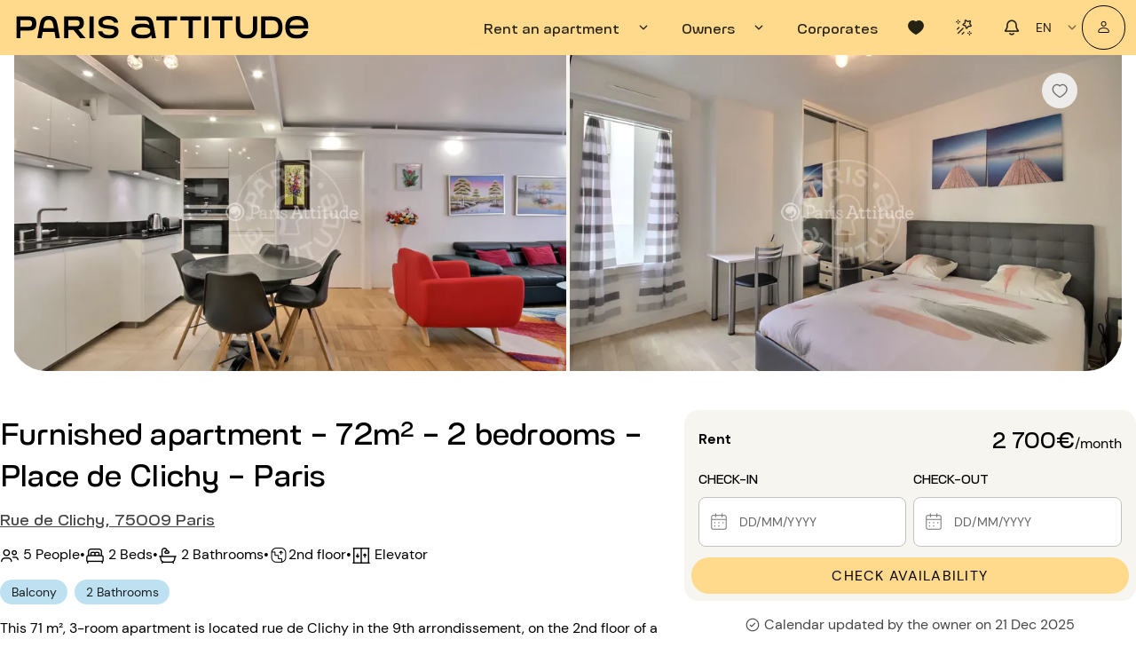

--- FILE ---
content_type: application/javascript
request_url: https://www.parisattitude.com/assets/CheckLoginRegisterModal-CcLBz48o.js
body_size: 2368
content:
import{_ as z}from"./AppBtn-jCG0wkjB.js";import{_ as F}from"./AppInput-CzeRc6_u.js";import{_ as B}from"./MainHeaderModal-CJB78H6k.js";import{u as I,G as $,H as A,s as i,I as _,ae as v,t as D,w as N,x as T,y as t,z as o,N as j,K as u,O as y,a9 as g,C as e,B as H,V as x,W as k,aW as R,X as U,b6 as W}from"./index-BokFDEsX.js";import{Q as G}from"./QForm-D4l7sHjD.js";import{_ as K}from"./_plugin-vue_export-helper-DlAUqK2U.js";import"./QChip-CCseQvoN.js";import"./input-rules-BVm1IN4D.js";import"./ClosePopup-CggAwEQt.js";const L={class:"column items-center q-mb-lg"},O={class:"font-toroka font-24"},X={class:"text-red-500 font-14"},J={__name:"CheckLoginRegisterModal",setup(P){const l=I(),f=$(),{t:d}=A(),r=i(()=>f.screen.lt.md),w=i(()=>r.value?{width:"100%"}:{width:"443px"}),E=i(()=>r.value?{width:"100%"}:{width:"357px"}),c=i(()=>l.modalCheckEmail),V=i(()=>!a.value||!m.value),h=i(()=>l.autoFillEmail),a=_(""),m=_(!0),C=_("username"),b=async()=>{await l.loadCheckIfContactAlreadyExists(a.value),a.value=""},q=()=>{l.openModalCheckEmail()};return v(a,s=>{s?m.value=W(s):m.value=!0}),v(()=>c.value,s=>{s&&h.value&&(a.value=h.value)}),D(()=>{f.platform.is.safari&&(C.value="off")}),(s,n)=>{const S=B,Q=F,M=z;return T(),N(U,{modelValue:e(c),"onUpdate:modelValue":n[1]||(n[1]=p=>k(c)?c.value=p:null),maximized:!!e(r)},{default:t(()=>[o(j,{class:"card-check-login-register bg-grey-maimin"},{default:t(()=>[o(S,{onClose:q}),u("div",L,[o(y,{class:H(e(r)?"text-center q-pa-none":"text-center"),style:g(e(w))},{default:t(()=>[u("h4",O,x(e(l).modalCheckEmailTitle?e(l).modalCheckEmailTitle:s.$t("components.modal_verify_user_exist.header_login_register_default")),1)]),_:1},8,["class","style"]),o(G,{style:g(e(E)),onSubmit:b},{default:t(()=>[o(y,{class:"q-px-none q-pb-none"},{default:t(()=>[o(Q,{modelValue:e(a),"onUpdate:modelValue":n[0]||(n[0]=p=>k(a)?a.value=p:null),error:!e(m),label:e(d)("dictionary.email"),"bg-color":"white","bottom-slots":"",dense:"",placeholder:"Ex: jdupont@mail.com",required:"",type:"email",name:"username",autocomplete:e(C),clearable:""},{error:t(()=>[u("span",X,x(e(d)("error.enter_valid_email")),1)]),_:1},8,["modelValue","error","label","autocomplete"]),n[2]||(n[2]=u("input",{name:"raison",type:"hidden"},null,-1))]),_:1}),o(R,{class:"row justify-center q-pa-none q-pt-md"},{default:t(()=>[o(M,{disabled:e(V),label:e(d)("dictionary.continue"),class:"full-width",color:"black",onClick:b},null,8,["disabled","label"])]),_:1})]),_:1},8,["style"])])]),_:1})]),_:1},8,["modelValue","maximized"])}}},ie=K(J,[["__scopeId","data-v-718f9371"]]);export{ie as default};


--- FILE ---
content_type: application/javascript
request_url: https://www.parisattitude.com/assets/index-CHS512E1.js
body_size: 54368
content:
import{h as a,c as o}from"./phone-BXImWKz6.js";const n={ad:({plural:e})=>e(["Ad","Ads"]),apartment:"apartment",access_code:"Access code",accommodation:"Accommodation",accommodation_category:"Category of property",accommodation_category_placeholder:"Apartment, House...",accommodation_details:"Details about the property",accommodation_type:"Type of property",accommodation_type_placeholder:"3 rooms",accommodation_address:"Address of the property",accommodation_location_to_rent:"Location of the property",accommodation_not_available:"Apartment not available",accept:"Accepter",added:"Added",are_you_sure_about_this_choice:"Are you sure about your choice?",are_you_sure_leaving_without_saving:"Are you sure you want to cancel your changes?",access:"Other access details",accommodation_ref:"Property reference",accommodation_reserved:"Appartement réservé",accommodations_active:"Active listings",accommodations_inactive:"Deactivated listings",accommodation_in_referral:"Listings in progress",accommodation_number:"Property No.",additional_information:"Additional information",add_another_phone_number:"Add another phone number ?",address:"Address",address_principal_residence:"Address of the primary residence",address_accommodation_to_rent:"Address of the property to rent",address_accommodation_to_estimate:"Address of the property to estimate",agency_fees:"Agency fees",amenities:"Amenities",amount:"Amount",and:"and",add:"Add",add_to_favorites:"Add to favorites",age:"Age",availability_period_label:"Availability period",a_question:"A question ?",action:({plural:e})=>e(["Action","Actions"]),area_shown_on_the_map:"Area shown on the map",all:"All",allowed_formats:"Allowed formats",alert_created:"Alert created",added_by:"Added by",arrival:"Check-in",arrival_date:"Check-in",add_discount:"Add a discount code",add_signer:"Add a signer",add_person:"Add a person",add_company:"Add a company",add_physical_guarantor:"Add a physical guarantor",at_booking:"At booking",automatic:"Automatic",author:"Author",asked_advice:"Asked advice",available:"Available",availability:"Availability",available_from:"Available from",any_question:"What is your question ?",apply:"Apply",alternatives:"Your other options",advisor:"Advisor",back:"Back",back_rentals:"Return to rentals",back_properties:"Return to the property",based_on_rating:"Based on",book:"Book now",bank_card:"Credit card",bank_card_number:"Credit card number",bank_card_name:"Name of the cardholder",bank_card_expiration:"Expiry date",bank_card_code:"Security code (CVV)",bank_details:"Our bank details",bank_details_bic:"BIC / SWIFT",bank_details_iban:"IBAN",bank_details_owner:"Account holder",bank_transfer:"Bank transfer",bank_transfer_proof:"Your proof of bank transfer",bank_transfer_proof_text:"Once you have made your bank transfer, please upload the proof of transfer in PDF, JPG or PNG format (2 MB maximum).",bank_transfer_default_text:({values:e})=>`Please make a bank transfer for a total amount of ${e.amount}€.
Make sure to include the reference ${e.rentalID} (your case number) in the transfer description.
Please note that any bank transfer fees are the responsibility of the tenant.`,bank_transfer_disclaimer_short:"Please note: the accommodation is not yet reserved for you.",bank_transfer_disclaimer_long:"As payment by bank transfer is not instantaneous, the accommodation will only be reserved for you after confirmation by the owner. We recommend credit card payment: your accommodation will be reserved immediately and your payment will only be debited after your request has been approved by the owner.",before_stay:"Before your stay",the_neighbourhood:"The neighbourhood ",billing_address:"Invoicing address",bordeaux:"Bordeaux",bordeaux_attitude_address:`21, rue Vauvenargues
75018 Bordeaux`,budget:"Budget",birthdate:"Date of birth",building:"The building",call:"Call",call_me_back:"Call me back",call_us:"Call us",cancelled:"Cancelled",cancel:"Cancel",carrez_surface_area:"Carrez surface area",carrez_surface_area_or_boutin_law:"Surface area according to Carrez Law",center_of_interest:"Center of interest",centers_of_interests:"Centers of interest",cleaning_included:"Cleaning included",check:"Check",close:"Close",closed:"Closed",code:"Code",company:({plural:e})=>e(["Company","Companies"]),company_name:"Company name",company_address:"Company address",company_register_number:"Registration number",company_position:"Role",complete_your_request:"Complete your request",confirm_my_choice:"Validate my choice",confirm:"Confirm",confirm_password:"Confirm password",contact_advisor:"Get in touch with an advisor",contact_us:"Contact us",contact_pa:"Contact Paris Attitude",contact_intern_service_PA:"Contact the in-house Paris Attitude service",continue:"Continue",continue_without:"Continue without",create_an_alert:"Create an alert",create_company:"Create the company",cookies:"Cookies",copied:"Copied",charges:"Charges",contact:"Contact",current:"Current",cvc:"3-digit security code",cvc_helper:"The security code – also known as visual cryptogram, CVV or CVC number – is the three digits on the back of your credit card.",cgu:"Terms and Conditions (T&C)",day:({plural:e})=>e(["Day","Days"]),day_suffix:({values:e})=>e.day==1?`${e.day}st`:e.day==2?`${e.day}nd`:e.day==3?`${e.day}rd`:`${e.day}th`,data_protection:"Data protection",date:({plural:e})=>e(["Date","Dates"]),date_and_time:({values:e})=>`On ${e.date} at ${e.time}`,date_of_stay:"Stay date",delete:"Delete",delete_occupant:"Delete occupant",discount:"Discount",display:"Display",displays:"Display the",display_original_text:"Display original text",display_translated_text:"Display translated text",document:({plural:e})=>e(["Document","Documents"]),download:"Download",destination:"Destination",destination_location:"District, arrondissement, city...",duration:"Duration",duration_of_stay:"Length of stay",departure:"Check-out",departure_date:"Check-out",deal_number:({values:e})=>`Rental application No. ${e.number}`,deal_asked_number:"Requested No.",elevator:"Elevator",email:"Email",email_address:"Email",edit:"Edit",emergency_contact:"Emergency contact",erase:"Reset",end_date:"End date",estimate_text:"Estimate",estimate_action:"Estimate",estimate_rent_placeholder:"District, neighborhood, ...",energy_consumption:"Energy consumption",energy_charges:"Energy costs",enter_valid_email:"Please enter a valid email address",enter_your_dates:"Enter your dates",every_n_of_month:({values:e})=>`Every ${e.value} of the month`,excluding_processing_fees:"Excluding processing fees",faq:"FAQ",failed:"Action failed",filter:"Filter",filters:"Filters",first:"First",first_availability_period_label:"Soonest availability",first_availability_period_placeholder:"Select from the calendar",first_name:"First name",flat_sharing:"Flat sharing allowed",flexibility:"I am flexible",forgot_password:"Forgot your password ?",for_how_long:"For how long ?",frequently_asked_questions:"Frequently asked questions",from_date_to_date:({values:e})=>`From ${e.start} to ${e.end}`,from_monthly_rent:"From",from_the:({values:e})=>`Available from ${e.date}`,function:"Function",future:"Future",furnished:"Furnished",find_amenity:"Search for an amenity",garage:"Garage",general_accommodation_information:"General information about the property",get_a_garantme_certificate:"Obtain a Garantme certificate",go_to_slide:"Go to slide",ground_floor:"Ground floor",guests:"Guests",guarantor:"Guarantor",guarantor_garantme:"GarantMe",guarantor_moral:({plural:e})=>e(["Moral guarantor","moral guarantors"]),guarantor_no:"No guarantor",guarantor_other:"Other guarantor",guarantor_physical:"Physical guarantor",gym:"Gym",heating:"Heating",hi:"Hi",hide_details:"Hide details",home:"Home",how_to_be_contacted:"How do you want to be contacted ?",house:"house",home_insurance:"Home insurance",hot_water:"Hot water",included:"Included",in_progress:"Pending",intercom:"Intercom",inventory_contact:"Contact for the inventory inspection",invitation_sent:"Invitation sent",internet_connection:"Internet connection",legal_status:"Legal status",last_name:"Last name",last:"Last",look_up:"Look up",long_term:"No end date",long_term_description:"Check this box if you do not yet know your check-out date. You can give your notice 30 days before the end of your stay.",long_term_end_date:"Your check-out date is not required.",lost:"Lost",lyon:"Lyon",lyon_attitude_address:`21, rue Vauvenargues
75018 Lyon`,learn_more:"Learn more",law_carrez_or_bouton:"Living area according to the Boutin law or Carrez law",lets_go:"Let's go!",line:"Line",listing:({plural:e})=>e(["listing","listings"]),lang_en:"English",lang_fr:"French",mandate_selected:"selected",mandate_to_select:"select this mandate",mandate_management:"Management Mandate",mandate_contact_us:"Contact us",map:"Map",max:"Max",max_budget:"Max budget",maximum:"Maximum",message:"Message",min:"Min",min_budget:"Min budget",minimum:"Minimum",minimum_months:({values:e})=>`Minimum rental period for this property: <strong>${e.value} ${e.value>1?"months":"month"}</strong>`,maximum_months:({values:e})=>`Maximum rental period for this property: <strong>${e.value}  ${e.value>1?"months":"month"}</strong>`,minimum_nights_stay:({values:e})=>`Minimum stay of ${e.value} nights`,major:"Adult(s)",minor:"Minor(s)",minor_occupant:({plural:e})=>e(["Minor occupant","Minor occupants"]),major_occupant:({plural:e})=>e(["Major occupant","Major occupants"]),miss_title:"Mrs",mister_title:"Mr",month:({plural:e})=>e(["Month","Months"]),monthly_budget:"Monthly budget",monthly_payment_of:({values:e})=>`Monthly payment of ${e.amount} on the ${e.day} of each month`,monthly_income_net:"Net monthly income",more_information:"More information",my_requests:"My rental applications",new_search:"New search",new_message:"New message",new_request:"New request",n:({values:e})=>`N° ${e.val}`,neighbourhood:"Neighbourhood",new_phone_number:"New phone number",nearby_dates:"Nearby dates",night:({plural:e})=>e(["Night","Nights"]),no:"No",no_dates_selected:"No dates selected",no_document:"No document available",no_parking:"No parking",notice_received:"Notice received",n_on_n:"of",notify:{uploadDocumentSuccess:"Document uploaded successfully",uploadDocumentFailed:"Document upload failed"},next:"Next",next_step:"Next Step",number_of_beds:"Number of beds",number_of_rooms:"Number of rooms",number_of_stairs:"Number of stairs",number_of_guests:"Number of guests",notify_your_message_has_been_sent:"Your message has been sent",notify_our_team_will_contact_you:"Our team will contact you shortly",no_communicated:"Not communicated",not_signed:"Not signed",not_specified:"Not specified",owner_new_mandate_modal_desc:'Following the launch of our new website, we exceptionally ask you to sign your mandate again. <br/> Once this is done, please click on "Accept" again so that your response is properly recorded.',only_owner_can_sign:"To accept the offer, the owner must first sign the new version of the mandate. Feel free to contact us if needed.",occupant:({plural:e})=>e(["Occupant","Occupants"]),occupant_number:({plural:e})=>e(["Occupant","Occupants"]),other:"Other",others:"Others",of_the_monthly_rent:"of the monthly rent",optional:"Optional",or:"or",payment_notice_generated_title:"Please choose the rental for which you want to generate a payment notice",payment_notice_generated_btn:"Generate a payment notice",payment_notice_generated_success:"The payment notice has been successfully generated",payment_paypal_condition:"PayPal payment is only available for a one-time payment.",pa_support:"Paris Attitude support",page:({plural:e})=>e(["Page","Pages"]),parking:"Parking",parking_type:"Parking type",parking_included:"Parking included",parking_tolled:"Paid parking",parking_space:"Parking space",paris:"Paris",paris_attitude_address:`21, rue Vauvenargues
75018 Paris`,partially_available:"Partly available",particular:"Particular",password:"Password",past:"Past",pay:"Pay",pay_with:"Pay with",pay_slip:"Pay slip",per_page:({values:e})=>`${e.el} per page`,person_title:"Title",phone:"Phone",password_length_rules:"> 8 characters",password_uppercase_rules:"1 uppercase",password_lowercase_rules:"1 lowercase",password_special_sules:"1 special character",payment:"Secure payment",payment_method:"Payment method",payment_secure_data:"Your information is encrypted to ensure secure processing.",personal_information:"Personal information",pets_friendly:"Pet-friendly",per_month:"per month",picture:"Picture",pictures:"Pictures",placeholder_age:"DD/MM/YYYY",placeholder_address:"E.g: 9 rue de la Paix, 75002 Paris",placeholder_date:"E.g: Monday 21 Nov",placeholder_first_name:"E.g: Amélie",placeholder_last_name:"E.g: Dupuis",placeholder_email:()=>"E.g: amelie.dupuis@gmail.com",placeholder_phone:`E.g: ${a}`,placeholder_message:"Do you have any details to share with us about your expectations? This information will help us prepare for our first exchange.",placeholder_company_name:"Enter the company name",placeholder_company_address:"Enter the company address",placeholder_company_register_number:"Enter the company registration number",placeholder_reason_for_stay:"E.g: Professional training",placeholder_company_function:"E.g: Recruitment Officer",placeholder_date_from_to:({values:e})=>`E.g: ${e.from} - ${e.to}`,placeholder_slot:"E.g: Morning 7am - 9am",placeholder_professional_situation:"E.g: CDI",placeholder_question:"What else would you like to tell us?",placeholder_monthly_income_net:"E.g: 1500",placeholder_garantme_certificate_number:"E.g: 6NdD4Gps",placeholder_moral_guarantor:"E.g: Cautioneo",placeholder_proof_of_income:"E.g: Salary slip",placeholder_proof_of_work:"Ex: Work contract",placeholder_proof_of_identity:"E.g: Identity card",placeholder_proof_of_rent:"E.g: Rent receipt",placeholder_proof_of_school:"E.g: School certificate",placeholder_proof_of_company:"E.g: Kbis",placeholder_date_example:"E.g: 01/01/2020",placeholder_credit_card_expiry_date:"MM/YY",please_select_a_reason:"Please select a reason",primary_school:"Primary school",primary_residence:"Primary residence",phonem_first:"1st",phonem_second:"2nd",phonem_third:"3rd",phonem_nth:({values:e})=>`${e.val}°`,popular_destinations:"Popular destinations",popular_searches:"Popular searches",previous:"Previous",previous_rental_security_deposit:"Security deposit from previous rental",processing_fee:"Processing fee",processing_fee_included:"Processing fee included",propose_a_property:"Propose a property",proof_ownership:"Proof of ownership",period_next:"Next period",period_previous:"Previous period",question_placeholder:"Ask us everything...",question_in_progress:"1 pending question",required_documents:"Required documents",read_more:"Read more",recent_destinations:"Recent destinations",recent_searches:"My recent searches",reference:"Reference",rent_receipt:"Rent receipt",refuse:"Refuse",refused:"Declined",residence_type:"Residence type",residence_type_placeholder:"House main, House secondary...",review:({plural:e})=>e(["Review","Reviews"]),reviews:"Reviews",rental:({plural:e})=>e(["Rental","Rentals"]),rental_number:"Rental No.",rental_ref:"Application No.",real_estate_advisor:"Real estate advisor",rent:"Rent",recommended:"Recommended",role:"Role",rooms:"Rooms",rooms_number:"Number of rooms",rule_address_complete:"Please enter the full address of your property",register_new_accommodation:"Register a new property",rule_required:"This field is required",rule_min_length:({values:e})=>`Minimum ${e.value} characters`,rule_max_length:({values:e})=>`Maximum ${e.value} characters`,rule_min_value:({values:e})=>`Minimum value is ${e.min}`,rule_max_value:({values:e})=>`Maximum value is ${e.max}`,rule_match_length:({values:e})=>`Must be ${e.value} characters`,rule_valid_phone:"Must be a valid phone number",rule_numeric:"Must be numeric",rule_email:"Must be a valid email address",remove_unavailability:"Would you like to delete the unavailability period running from",remove_from_favorites:"Remove from favorites",select_room:"Select a room",save:"Save",security_deposit_refund_within:({values:e})=>`Refund of the security deposit within ${e.value} days`,send:"Send",send_message:"Send a message",security_deposit:"Security deposit",security_deposit_refund:"Security deposit (refundable)",see_all_accommodations:"See all our properties",see_all_faq:"See all faq",see_example:"See examples",see_more_accommodations:"See more properties",see_more_tips:"See more tips",see_all_reviews:"See all reviews",see_all_spaces:"See all locations",see_details:"See details",see_more:"See more",see_less:"See less",see_selection:"See selection",secondary_school:"Secondary school",search_by_reference:"Search by reference",select:"Select",select_please:"Select",select_a_reason:"Select a reason",services:"Services",show_detail:"Show detail",show_n_features:({values:e})=>`See the ${e.count} amenities`,show_the_list:"Show the list",show:"Show",shows:"See the",similary_accommodation:"You’ll love these properties...",signed:"Signed",stair:"Floor level",step:"Step",stay_period:({values:e})=>`Stay of ${e.value}`,start_date:"Start date",sort_by:"Sort by",sort:"Sort",subject:"Subject",success:"Action was successful",success_add_selection:"The furnished accommodation has been successfully added to your rental application",slot:({plural:e})=>e(["Slot","Slots"]),send_to_advisor_title:"Request sent !",send_to_advisor:"Your reactivation request has been sent.",send_to_advisor_desc:"Your advisor will get back to you as soon as possible to ensure all property details are accurate. Once this information is confirmed or updated, your listing will once again be featured on our website. ",see_demand:"SEE THE REQUEST",see_location:"SEE THE RENTAL",sign_mandate:"Sign the mandate",sign_new_version_mandate:"Sign the new version of the mandate",society:"Company",telephone:"Telephone",term:"Term",the_income:"Income",the_society:"Company",the_folder:"The file",too_expensive:"Rent too high",total_amount:"Total amount",total_monthly:"Total monthly",tourist_attraction:"Tourist attraction",tourist_tax:"Tourist tax",troubleshooting_assistance:"Repair assistance",this_accommodation_rented:"This rented apartment",type:"Type",tenant:"Tenant",total_rent:"Total net income",unavailable:"Not available",unspecified:"Unspecified",university:"University",update_occupant:"Modify the occupant",valid:"Validated",validate:"Validate",vat:"INCL. VAT",view_all_properties:"View all properties",visit:"Visit",we_propose_new_search:"We suggest that you make a new search.",who_is_doing_the_visit:"Who is conducting the visit?",what_language_communicate_with:"In which language would you like to communicate?",what_document_do_you_want_to_download:"Which document would you like to download?",what_do_you_want_to_do:"What would you like to do ?",what_do_you_want_to_say:"What do you want to say to us ?",waiting_for_owner:"Waiting for owner",where_do_you_want_to_live:"Where do you want to live ?",what_is_your_budget:"What is your budget ?",what_is_this:"What is this",what_documents_to_provide:"What documents to provide?",yes:"Yes",year:({plural:e})=>e(["Year","Year","Years"]),your_accommodation:"Your accommodation",your_accommodations:"My properties",the_accommodation:"The property",your_disponibility:"Vos disponibility",your_visit:"Your visit",you_need_help:"Do you need help?",your_advisor:"Your advisor",your_budget:"Your rent",your_question:"Your question",your_email:"Your email",your_information:"Your information",your_phone_number:"Your phone number",your_rent:"Your rent",you:"You",ADSL:"ADSL",fibre:"Fibre",monopropriete:"SOLE OWNERSHIP",copropriete:"JOINT OWNERSHIP",individual_water:"INDIVIDUAL",collective_water:"COMMUNAL",DPE:"EDP",christmas_warning_accommodation:"Important: Due to public holidays, no move-in inspections can be conducted on 12/25 and 01/01. Please choose a different arrival date.",christmas_warning_owner:"We will not be able to organize move-in inspections on 12/25/2025 and 01/01/2026. Please verify that you can organize your tenant's move-in or negotiate another date with the tenant before accepting the proposal."},r={accommodation_number_invalid:"Your e-mail address does not seem to be associated with this home. Please check",already_sign:"You have already accepted and signed the lease agreement. Please refresh the page.",accepted_proposal_failed:"Error during the acceptance of the proposal",budget_less_than_2000:"The budget is less than 2000€",company_already_exists:"The registration number provided is already associated with a company. Please search for your company again or contact us to complete your booking.",company_create_error:"Error while creating the company",contact_already_associated:"This contact is already associated to this request",contact_is_not_minor:"A child guest must be under 18",cant_book:"An error occurred. Please contact us to book this property.",contact_delete_error:"An error occurred while deleting the contact.",contact_update_error:"An error occurred while updating the contact.",contact_create_error:"An error occurred while adding the contact.",check_latin_characters:"Please use only Latin alphabet letters (A–Z, a–z).",date_nego_error:"An error occurred during the negotiation of dates.",duration_less_than_3_months:"The rental duration must be at least 3 months",document_preview_error:"It seems you do not have a PDF viewer for this browser.",doc_sent_failed:"Error while sending the document.",rib_sent_failed:"An error occurred, please contact your advisor to add your bank details.",doc_load_failed:"A problem occurred while uploading the document.",doc_download_failed:"A problem occurred while uploading the document.",doc_delete_failed:"A problem occurred during the deletion.",email_already_exists:"This email address already exists",email_already_exists_but_the_first_name_does_not_match:"This mail already exists but the first name does not match",email_already_exists_but_the_last_name_does_not_match:"This mail already exists but the last name does not match",email_required:"Please fill your email address",enter_valid_email:"Please enter a valid email address",email_valid_not_match_with_name_or_last_name:"Please note that the e-mail address entered is not associated with this name and/or surname.",email_valid_not_match_with_name_or_last_name_estimation:"The email address is already in use, and the first name or last name provided does not match. Please verify your information.",features_field_required:"Please select the features of your property",file_is_too_large:"The files are too large. Please upload smaller files.",file_format:"The file format is not accepted",file_max:"The maximum number of files has been reached",file_size:"The file is too large",form_fields_required:"Please fill in all required fields",file_photographs_empty:"Please upload your photos",first_name_required:"Please fill your first name",invalid_date:"Invalid date",last_name_required:"Please fill your last name",landing_grands_standing_email_already_exists:"This email is already associated with an account at Paris Attitude.",mandate_must_be_signed:"The mandate must be signed.",message_sending_failed:"An error occurred while sending the message.",passwords_are_not_equal:"Passwords do not match",payment_failed:"An error occurred while retrieving payment information.",phone_input_wrong_format:"The phone number format is not valid.",reference_not_found:"Reference not found. The property you are looking for is not part of our catalog. Please ensure that the reference entered is correct.",ref_or_address_invalid:"The reference number or address is invalid",rental_number_invalid:"Your e-mail address does not appear to be associated with this rental. Please check",renting_duration_condition_error:"Error when creating your duration condition. The rental conditions are contradictory.",right_delegation_error:"An error occurred while accepting the delegation of rights.",something_went_wrong:"An error occurred.",something_went_wrong_during_feature_update:"An error occurred while updating the equipment",something_went_wrong_during_message_sent:"An error occurred while sending your message",something_went_wrong_during_payment:"An error occurred during payment",something_went_wrong_during_offer_acceptance:"An error occurred during the acceptance of the offer",something_went_wrong_during_offer_refusal:"An error occurred while refusing the offer",surface_area_too_high:"This value must be less than or equal to 9999",this_accommodation_is_already_in_your_selection:"This property is already in your selection",title_required:"Please fill your title",unavailability_error:"An error occurred while saving the unavailability.",unavailability_delete_error:"An error occurred while deleting the unavailability.",visit_cancelation_error:"An error occurred while canceling the visit."},i={subject:"Subject",subject_placeholder:"Select the subject of your message",first_name_placeholder:"e.g.: Jane",last_name_placeholder:"e.g.: Evans",email_placeholder:()=>"e.g.: jane.evans@gmail.com",phone_placeholder:`eg.: ${o}`,message:"Message",message_placeholder:"Write your message",address_placeholder:"Fill in the address",address_of_your_accommodation:"Enter the address of your accommodation",rental_number_label:"Rental contract number",rental_number_placeholder:"Ex : 12345",accommodation_reference_label:"Reference of your accommodation",accommodation_reference_placeholder:"Ex : 12345",accommodation_to_rent_zip_code_label:"Postcode of the accommodation to rent",accommodation_to_rent_zip_code_placeholder:"Ex : 75000",files_to_upload_label:"Document useful for your request",company_placeholder:"e.g: LVMH"},s={cardAction:{title:"The Paris Attitude experience",subtitle:"",items:[{icon:"icon-pin-location",text:"A selection of properties visited and checked by our experts"},{icon:"icon-calendar-schedule-1",text:"A fully-equipped, furnished home, including wifi"},{icon:"icon-coins-add",text:"Your free home insurance"}],btnLabel:"Discover Paris Attitude"},cardNoAction:{title:"Need help with your search?",subtitle:"Our advisors are available to answer your questions and guide you.",items:[{icon:"icon-phone-call",text:o,linkType:"tel"},{icon:"icon-email-letter-mail-medium",text:"mail@parisattitude.com",linkType:"mailto"},{icon:"icon-user-support",text:"Contact an advisor",linkType:"contact"}]}},c={about_us:"About us",blog:"Blog",bordeaux:"Bordeaux",cgu:"Terms and Conditions (T&C)",contact_us:"Contact us",discover_news:"Stay up to date on our latest news.",data_protection:"Data protection",faq:"FAQ",first_to_know:"Be the first to know",footer_title:"Ready-to-live-in <br /><cite class='font-vollkhorn'>apartment</cite> rentals in <cite class='font-volkhorn'>Paris</cite>",know_us:"About us",lyon:"Lyon",learn_more:"Learn more",legal_notices:"Legal notices",newsletter_subscription:"Thank you for signing up for our newsletter!",opening_hours:"Monday to Friday 9:00 AM - 6:30 PM",our_districts:"Our neighbourhoods",our_selection:"Our selection",owner:"I'm an owner",paris:"Paris",privacy_and_cookies:"Privacy and cookies",relocation:"Relocation",reviews:"Reviews",subscribe:"Subscribe",tenant:"I'm a tenant",your_email_address:"Your email address",your_rental:"Your rental"},l={error_cb_insufficient_funds:`Your payment failed because your credit card balance is insufficient.
We invite you to increase your balance. You can also repeat the transaction with another credit card or choose another payment method (Paypal or bank transfer).`,error_cb_duplicate_transaction:`Your payment attempt failed because this payment has already been made.
If you have any questions, please do not hesitate to contact us.`,error_cb_invalid_card_number:`Your payment failed: the credit card numbers you entered previously are invalid.
We invite you to repeat the operation or to choose another means of payment (Paypal, bank transfer or another credit card).`,error_cb_unsupported_card:`Your payment failed because we do not accept this type of card.
We invite you to repeat the transaction with another credit card (Visa or Mastercard) or to choose another payment method (Paypal or bank transfer).`,error_cb_card_expired:"Your payment was unsuccessful: the credit card has expired. We invite you to repeat the transaction with another credit card or to choose another payment method (Paypal or bank transfer).",error_cb_expiry_date_incorrect:`Your payment failed: the expiry date is incorrect.
Please try again, or choose another payment method (Paypal, bank transfer or another credit card).
Please note that you can only make 3 attempts.`,error_cb_cvc:`Your payment failed: the security code (CVC) is incorrect. Please try again, or choose another payment method (Paypal, bank transfer or another credit card).
Please note that you can only make 3 attempts.`,error_cb_card_limit_exceeded:`Your payment failed because you exceeded your credit card limit.
We invite you to increase this limit.
You can also renew the transaction with another credit card or choose another payment method (Paypal or bank transfer).`,error_cb_3ds_required:`There are two possible reasons why your payment failed: the 3D-Secure confirmation with your bank was not successful, or the credit card you used does not support 3D-Secure.
Please choose another credit card or another payment method (Paypal or bank transfer).
If you have any questions, please do not hesitate to contact us.`,error_other:`An error has occurred during your payment.
Please try again, or choose another payment method (Paypal, bank transfer or another credit card).
If the error occurs again, please contact us.`,error_paypal_insufficient_funds:`Your payment failed because your Paypal balance is insufficient.
We invite you to increase your balance. You can also renew the transaction with another payment method (credit card or bank transfer).`},_={dispute_text:"If you have any complaint, please visit ",dispute_link:"the dedicated page",documents_text:"You can attach useful documents to your complaint.",provider_text:"Contact details of our partner ",rental_related_label:"Do you have an enquiry regarding your rental?",rental_number_label:"Lease No."},d={default:{rent_an_apartment:"Rent an apartment",all_our_properties:"All our properties",high_end_properties:"Premium properties",paris_attitude_experience:"The Paris Attitude experience",owners:"Owners",rent_out_property:"Rent out your property",estimate_rent:"Estimate my rent",sell_property:"Put your property up for sale",corporates:"Corporates"},dropdown:{accommodations:"My properties",rental_requests:"My requests",rentals:"My rentals",my_alerts:"My alerts",my_favorites:"My favorites",my_notifications:"My notifications",my_account:"My account",my_personal_data:"My personal information",my_documents:"My documents",project:"Planning to buy or sell a property? ",blog:"Blog",log_out:"Log out"}},u={dont_receive_email:"Didn't receive the email? Request a new email in:",email_sent:"Your account has been created. Please confirm your email address by clicking on the link we sent you.",email_validated_message_prefix:"Your email address has not yet been validated.",email_validated_message_btn:"Click here",email_validated_message_suffix:"to receive the confirmation email again.",email_success_message:"A new confirmation email has been sent to you. Remember to check your spam if you encounter any issues receiving it.",email_required:"Please enter your email address",error_login:"Login error. Please check your password and e-mail address.",header_login:"Nice to see you again !",header_description_login:"Log in to continue",logged_out:"You are logged out.",valid_email:"Your email address is now validated. You can close this window and continue."},p={see_more_modal_title:"Learn More",see_more_modal_surface_area:[{description:"According to Carrez law, all private living spaces with at least 1.80 m in ceiling height must be taken into account."}],see_more_modal_residence_type:[{title:"Main Residence:",description:"This is the residence you live in for the majority of the year (at least 8 months per year) and have declared as your primary residence with the tax authorities. You may rent it out up to 120 days per year."},{title:"Secondary Residential Property:",description:"This is a secondary property that you either occupy occasionally or never, and it is primarily intended for rental most of the year."},{title:"Commercial Secondary Property:",description:"This is a commercial property that, for rental purposes, has a commercial designation of 'tourist or hotel accommodation'."},{title:"NB:",description:"If you're unsure whether the change of use process has been completed, then your secondary residence is most likely still considered a residential property."}]},m={accommodation_reason_1:"Personal reasons",accommodation_reason_2:"I want to live there / A relative/friend of mine wants to live there",accommodation_reason_3:"I want to put the property up for sale",accommodation_reason_4:"I have sold the property",accommodation_reason_5:"I am not satisfied with Paris Attitude’s services",accommodation_reason_6:"I would like to rent it out independently",accommodation_reason_7:"I no longer agree to the rental management terms and conditions ",accommodation_reason_25:"Other",close_deactivate_btn:"Close",deactivate_annoucement_btn:"Deactivate my listing",select_label:"Why do you want to deactivate your listing ?",subtitle:"If you want your listing to be deactivated, please state the reason for your request and then click on the button below.",subtitle_first_deactivate_success:"We are truly sorry that you wish to remove your listing from our website.",subtitle_second_deactivate_success:"Your request has been sent to your advisor. They will get back to you shortly to deactivate your listing.",title:"Deactivate my listing",title_deactivate_success:"Request sent!"},h={create_account:"Create my account",checkbox_B2B:"My stay will be covered by a company.",checkbox_newsletter:"I agree to receive newsletters and emails from Paris Attitude.",error_recovery_code:"The validation code entered is incorrect. Please try again.",footer_register_main_text:"By submitting this form, you confirm that you have read and agreed to ",footer_register_cgu_link:"our terms and conditions",footer_register_and:" and ",footer_register_rgpd_link:"privacy policies",header_register:"Registration"},y={header_login_register_accommodation:"Sign up or log in to book this apartment",header_login_register_favorites:"Sign up or log in to add this apartment to your favourites",header_login_register_tenant:"Sign up or log in to access your tenant area",header_login_register_owner:"Sign up or log in to access your owner area",header_login_register_default:"Sign up or log into your account",header_login_register_alerts:"Sign up or log in to create an alert"},f={description_recovery_code_prefix:"Enter the 6-digit code received at",description_recovery_code_suffix:"",dont_receive_code:"Did not receive the code ? Request a new code in :",error_recovery_code:"The validation code entered is incorrect. Please try again.",footer_recovery_code:"Didn’t receive this email? Please check your spam folder!",header_reset_password:"Enter your new password",send_recovery_code:"Please send the code again",title_recovery_code_1:"You need to reset your password to use the new Paris Attitude website.",title_recovery_code_2:"A verification code has been sent to you by email",title_recovery_code_3:"Your account has been successfully created. You now need to set your password."},g={title:"What documents can I provide ?",file_case_full:[{title:"Proof of identity (document of your choice)",items:["National ID card (both sides)","Residence Permit (both sides)","Passport","Driver's licences (USA, Canada and United Kingdom only)"]},{title:"Proof of Income (depending on your situation)",items:["Your last 3 payslips","Your latest tax assessment","Your employment contract","Your professional card","Proof of retirement","Proof of pension","Proof of social and family benefits","Proof of property income","A scholarship award notice"]},{title:"Proof of address less than one year old (document of your choice)",items:["Invoice (water, electricity, gas, landline or mobile phone) ","Rent receipts","Proof of home insurance or civil liability insurance","Property tax notice"]}],file_case_identity:[{title:"Proof of identity (document of your choice)",items:["National ID card (both sides)","Residence Permit (both sides)","Passport","Driver's licences (USA, Canada and United Kingdom only)"]}],proof_of_scholarship:[{title:"Proof of schooling (document of your choice)",items:["Certificate of schooling","Letter of admission","Student card (both sides)","Certificate of enrolment in the student social security scheme"]}],file_case_b2b:[{title:"Proof of registration",items:["Kbis extract","Certificate of incorporation","D1 extract from the trades register","Insee registration certificate"]},{title:"Proof of identity of occupants (document of your choice)",items:["National ID card (both sides)","Residence Permit (both sides)","Passport","Driver's licences (USA, Canada and United Kingdom only)"]}]},b={title:"Tips for Uploading Your Files",subtitle:"During this step, you will need to upload various documents to complete your file. Here are some tips to simplify the reading and processing of your supporting documents.",first_item:"Scan documents that are legible, well-framed, clear, without reflections, and in color",second_item:"Prefer original PDF documents",third_item:"Check the format and size of your files: only JPG and PNG image formats (maximum 2 MB) and PDFs (maximum 4 MB) are allowed"},v={document_title:"Please upload your legal documents.",document_download:"Which documents to provide?",document_asked:"Allowed formats"},w={dropzone_drag:"Drag a file here or ",dropzone_btn:"browse",upload_your_photographs:"Upload your photographs"},k={list_multi:"uploaded documents",list_single:"uploaded document"},x={title:"Your message has been sent successfully!",description_pa_zone:"We have received your form and an advisor will get back to you quickly. If you would like to obtain a precise estimate of your property, please complete your request",description_ha_zone:"Go to Home Attitude for property management",description_out_zone:"We do not offer our services in your city. You can enter more information on your property to get an estimate before our launch in your city",redirecting_message:"You will be redirected automatically to complete your informations",city_no_longer_covered:`We no longer offer our services in your city.
You can enter more information about your property so that we can come back to you with an accurate estimate if we return to your city.`},P={add_duration_term:"Add a duration term",modal_negociate_date_title:"Suggest other dates",modal_negociate_date_text:"You wish to accept this rental on the condition that you can change the tenant’s check-in and/or checkout date? <br /> Select the dates you would like to suggest and we will forward your request.",modal_negociate_date_title_prolongation:"Suggest another date",modal_negociate_date_text_prolongation:"You wish to suggest another checkout date to the tenant before accepting their extension request? <br /> Select the date of your choice and we will forward your request.",modal_negociate_date_initial:"Original dates :",modal_negociate_date_new_start:"New check-in date",modal_negociate_date_new_end:"New checkout date",modal_negociate_date_comment:"Comment"},A={rent_selector_title:"My rent amount",rent_selector_text:"You can use the slider below to change your standard rent amount. You can only increase it by a maximum of 10% compared to the current rent.",rent_selector_recommendation:"Current rent",fees_selector_title:"The amount you will receive ",fees_selector_selected_rent:"Rent amount chosen",fees_selector_energy_fees:"Energy charges",fees_selector_approval:"I authorise the tenant to take out their own energy contract (for rentals of at least 4 months)",fees_selector_cleaning:"Parking (optional)",fees_selector_net_revenue:"You will receive",fees_selector_agency_fee:"Agency fees (lump sum) -",fees_selector_first_month:"You will receive for the 1st month",mandate_fees:"Management fees"},T={cleaning_included:"Cleaning included",cleaning_placeholder:"Please tell us more about the cleaning service that will be offered at no extra charge to your tenants: frequency, on which day(s) and duration of the service.",parking:"Parking space",parking_none:"No parking space",parking_included:"Parking space included",parking_paid:"Paid parking space",parking_type:"Type of parking space",parking_garage:"Garage",parking_spot:"Parking space",order_service:"ORDER A SERVICE",type_service:"Type of service",date_service:"Date",status_service:"Status",ask_by_service:"Requested by",ask_date_service:"Requested on",price_service:"Amount billed",actions_service:"Payment",download_bill:"Download invoice",bill_available_when_service_finish:"The invoice will be available once the service has been carried out",no_service_found:"No services found"},Y={error_during_document_validation:`Error during document validation.

Please provide the requested documents for all contacts and check the file format. The allowed formats are jpg, png, and pdf.`,your_rental_application:"Your rental application",please_provide_us_with_proof_of_identity_for_each_person_mentioned_below:"Please provide us with proof of identity, both sides, for each person listed below.",what_documents_should_i_provide:"What documents should I provide?",approved_formats:"Approved formats",drag_a_file_here_or_browse:"Drag a file here or browse",ask_to_upload_their_documents:({values:e})=>`Ask ${e.name} to upload their documents`,contact_will_receive_link_to_upload_documents:({values:e})=>`${e.name} will receive a link to add their documents. If they don't receive anything in a few minutes, advise them to check their spam folder!`,identity_proof:"Proof of identity, both sides",income_proof:"Proof of income",income_proof_rule:"Please upload your last three payslips",schooling_proof:"Proof of schooling",address_proof:"Proof of address",address_proof_rule:"Please upload your last three rent receipts",tax_proof:"Tax assessment notice or employment contract",guest_drop_documents:({values:e})=>`As part of your rental application, ${e.name} would like you to upload a few supporting documents.`,name_does_not_match:"The name does not match.",you_indicated_as_identity:({values:e})=>`The identity you have provided is ${e.fullName1}.
 However, the documents uploaded are for ${e.fullName2}.`,with_which_identity_continue:"Which identity would you like to continue with?",please_provide_us_with_legal_documents_guest:"Please upload your legal documents.",please_provide_us_with_legal_documents:"Please provide us with legal documents for each person mentioned below.",please_provide_us_with_legal_company_documents:"Please provide us with your company’s legal documents.",please_upload_at_least_one_identity_proof_per_person:"Please upload at least one proof of identity per guest.",please_do_the_required_action_for_each_document:"Please perform the required action for each document. You must upload at least one ID document per guest.",we_have_received_your_documents_thank_you:"We have received your documents, thank you! Your dedicated advisor is currently analysing your guarantor's documents. They will get back to you as soon as possible.",we_have_received_your_documents_thank_you_visit:"We have received your documents, thank you! Your dedicated advisor is currently organising a visit to the property in accordance with your request. They will get back to you as soon as possible.",please_upload_documents_for_each_person:"Please upload the documents for each guest.",please_do_the_required_action_for_each_document_person:"Please perform the required action for each document. You must upload all documents for each guest.",please_upload_company_documents_and_at_least_one_identity_proof_per_person:"Please upload the company documents and at least one proof of identity per guest.",please_select_document_type:"Please select the document type",identity_document_invalid_tooltip:"Your identity document is invalid. Please upload another document to continue",identity_document_pending_tooltip:"Your identity document is being validated. You can wait for an advisor to validate it or upload another document",identity_validation_message_tooltip:"Please upload at least one proof of identity per guest.",full_validation_message_tooltip:"Please upload the documents for each guest.",b2b_validation_message_tooltip:"Please upload the company documents and at least one proof of identity per guest.",we_have_received_your_documents_thank_you_validation:"We have received your documents, thank you! Your dedicated advisor is validating them as we speak. We will get back to you as soon as possible to finalise your rental application.",we_have_received_your_documents_thank_you_finalization:"We have received your documents, thank you! Your request can be finalised as soon as all guests have uploaded their proof of identity.",we_have_received_your_documents_but_some_mandatory_documents_are_missing:"We have received your documents. However, some mandatory documents are missing. Please upload them so we can finalise your application.",we_have_received_your_document_but_it_does_not_match_the_requested_format:"We have received your document. However, it does not correspond to the requested format. Please upload a new version in the correct format so that we can finalize your rental request.",we_are_unable_to_process_your_rental_application:"Unfortunately, we are unable to process your rental application.",do_you_have_any_questions:"Do you have any question? Please do not hesitate to contact us.",send_invitation:"Sending your invitation",please_enter_email:({values:e})=>`Please enter the email address of ${e.fullName}.`,we_can_send_invitation_sms:"You can also send them an invitation via text message.",send_invitation_button:"SEND THE INVITATION",cancel:"Cancel",thank_you_for_uploading_id:"Thank you for uploading the front and back of your ID. You can send them in a single PDF file (one side per page) or in two separate files (in PDF, JPG, or PNG format), according to your preference.",for_identity_documents_each_side_on_separate_page:"For identity documents, ensure that each side is on a separate page in a PDF file or in separate files.",error_during_document_validation_recto_verso:"Error validating documents. Please upload the front and back of your ID. If you are using a PDF, make sure each side is on a separate page.",error_during_document_validation_manual_verification:"Error validating documents. An agent will manually verify your identity documents. You can wait for this validation or submit another document.",error_during_document_validation_expired_id:"Error validating documents. Your ID has expired. Please upload a valid ID.",error_during_document_validation_missing_documents:"Error validating documents. Please provide the requested documents for all contacts and check the file format. If you believe this is an error, feel free to contact us for assistance from an agent.",do_you_think_this_is_a_mistake:({values:e})=>`Do you think this is a mistake? Feel free to <a href="${e.url}" target="_blank" class="text-link-lowercase">contact us</a> for assistance from an advisor.`},q={step_1:{warning_removing_parking:"Warning about removing the parking option",warning_removing_parking_description:"Removing the parking option at this stage is definitive. If you change your mind during the booking process, you will need to contact an advisor to add it back.",remove_parking:"I want to remove the parking option",keep_parking:"I want to keep the parking option",restore_package:"Reinstate the package",parking:"Parking",offered:"Free",navigation:"Navigation",back_to_property:"Back to the property description",step_1:"Step 1",guests:"Guests",remove_occupant_modal_title:"Are you sure you want to delete this occupant?",who_will_live_in_the_accommodation:"Who will live in the accommodation?",we_need_to_know_more_about_the_future_occupants_of_the_accommodation:"We need to know more about the future occupants of the accommodation.",please_note_that_this_property_can_accommodate_up_to_x_people:({values:e})=>`Please note that this property can accommodate up to ${e.number} people.`,pets_are_welcome:"Pets are also welcome (subject to final approval by the owner).",confirm_cancel_edition:"Are you sure you want to cancel your changes?",adult_guests:"Adult guests",children_guests:"Children guests",no_child_guest_currently:"No child guest currently",pets:"Pets",no_pet_currently:"No pet currently",next_step:"Next step",monthly_rent:"Monthly rent",energy_costs:"Energy costs",home_insurance:"Home insurance",repair_service:"Repair service",inventory_of_fixtures:"Inventory of fixtures",tourist_tax:"Tourist tax",paris_attitude_will_keep_your_deposit_until_refunded:"Paris Attitude will keep your deposit until it is refunded.",monthly_total:"Monthly total",rent_supplement:"Rent supplement",energy_bills_supplement:"Energy bills supplement",tourist_tax_supplement:"Tourist tax supplement",parking_supplement:"Parking supplement",agency_fee:"Agency fee",security_deposit:"Security deposit (refundable)",home_insurance_info:"This Axa multi-risk insurance covers you in case of accidental or material damage caused to the property owner's belongings or your own belongings",repair_service_info:"This repair service guarantees a rapid response in case of an emergency (water leak, power cut, gas leak, broken window, broken lock, etc.).",security_deposit_info:"This deposit will be refunded within 30 days if the inventory of fixtures at the end of your rental period matches that at the beginning of your stay.",see_details:"See details",upon_booking:"Upon booking",upon_confirmation_from_the_owner:"Upon confirmation from the owner",during_your_stay:"During your stay",after_your_stay:"After your stay",refund_days_limit:"Within 30 days",refund_of_your_security_deposit:({values:e})=>`Refund of your €${e.amount} security deposit (provided that the inventory of fixtures at the end of the rental period matches that at the beginning of your stay)`,accommodations_visited_and_checked_by_our_experts:"Accommodations visited and checked by our experts",years_of_experience:"20+ years of experience",a_team_of_advisors_by_your_side:"A team of advisors by your side",any_question_do_you_need_help:"Got any questions? Need any help?",call_us:"Call us",drop_us_a_line:"Drop us a line",contact:"CONTACT",see_the_help_section:"See the help section",faq:"FAQ",payment_schedule:"Payment schedule",rent:"Rent",total_rent:"Total rent",energy_bills:"Energy bills",before_your_stay:"Before your stay",monthly_payment_of:({values:e})=>`Monthly payment of ${e.amount} on the ${e.day} of every month`,within_30_days:"Within 30 days",delete:"Delete",restore:"Restore",edit:"Edit",move_to_the_list_of_children_guests:"Move to the list of children guests",move_to_the_list_of_adult_guests:"Move to the list of adult guests",add_an_adult_guest:"Add an adult guest",edit_an_adult_guest:"Edit an adult guest",first_name:"First name*",last_name:"Last name*",enter_their_first_name:"Enter their first name",enter_their_last_name:"Enter their last name",email_address:"Email address",enter_their_email_address:"Enter their email address",email_already_exists:"You have already added a contact with this e-mail address",please_provide_a_first_and_last_name:"Please provide a first and last name.",save:"SAVE",add_a_child_guest:"Add a child guest",edit_a_child_guest:"Edit a child guest",age:"Age*",specify_their_age:"Specify their age",add_a_pet:"Add a pet",characteristics:"Characteristics",describe_your_pet:"Describe your pet: breed, age, size, hair type, etc.",the_maximum_number_of_guests_has_been_reached:"The maximum number of guests has been reached.",the_maximum_number_of_pets_has_been_reached:"The maximum number of pets has been reached.",the_rental_contract_must_be_signed_by_an_adult:"The rental contract must be signed by an adult, in accordance with French law.",validation_error:"You must select at least one guest.",returnable_at_the_end_of_your_stay:"returnable at the end of your stay",before_moving_in:"Before moving in"},step_2:{notify_an_advisor_will_get_back:"Your rental request has been sent. An advisor will get back to you shortly to tell you how to finalize your reservation.",step_2:"Step 2",the_signatories:"The signatories",the_rental_is_paid_for_by_my_company:"The rental is paid for by my company.",please_specify_the_name_and_address_of_the_signatory_company:"Please specify the name and address of the signatory company.",signatory_company:"Signatory company",search_and_select_the_company:"Search and select the company",select_one_or_more_signatories_among_the_guests_or_add_a_different_signatory:"Select one or more signatories among the guests or add a different signatory.",add_a_signatory:"Add a signatory",would_you_like_to_visit_the_property:"Would you like to visit the property?",i_would_like_to_schedule_a_visit:"I would like to schedule a visit. Learn more.",you_can_also_take_a_virtual_tour_of_this_property:"You can also take a <u>virtual tour</u> of this property",edit_visit_info:"Modify my visit",specify_another_company:"Specify another company",name_of_the_company:"Name of the company",address_of_the_company:"Company address (headquarters)",the_company_siret_number:"The company registration number (E.g: SIRET)",save_this_company:"Save this company",delete_this_company:"Delete this company",signers_info_incomplete:"Please complete the contact details to designate them as signatory",signers_step_incomplete_tooltip:"Please select at least one signatory.",signers_step_b2b_incomplete_tooltip:"Please enter the name of the signing company.",each_signatory_is_responsible_for_rent_payment_and_the_state_of_the_property:"Each signatory is responsible for rent payment and the state of the property.",first_name:"First name",last_name:"Last name",email:"Email",phone:"Phone",address:"Address",is_a_minor_and_cannot_be_a_signatory_to_the_rental_agreement:({values:e})=>`${e.name} is a minor and cannot be a signatory to the rental agreement.`,in_which_language_do_you_wish_to_communicate:"In which language do you wish to communicate?",in_which_language_do_you_wish_to_communicate_with_garant:"In which language can the guarantor be contacted ?",in_which_language_do_you_wish_to_communicate_with_contact:"In which language can the contact be contacted ?",reason_for_your_stay:"Reason for your stay",select_a_reason:"Select a reason",this_property_will_serve_as_my_primary_residence:"This property will serve as my primary residence.",you_can_only_have_one_primary_residence_worldwide:"You can only have one primary residence worldwide. If you declare this property as your primary residence, no other property can be considered as such during your stay. This may affect your tax situation.",you_can_only_stay_for_a_year:"The duration of your rental request is greater than one year and you wish to make this accommodation your main residence. In accordance with French law, the lease must be established for a period of one year, with tacit renewal. Don't worry: you can give notice (at least one month) to leave the property at any time, before or after this initial one-year period.",confirm_my_choice:"CONFIRM MY CHOICE",cancel:"Cancel",owner_refuse_principal_residence_title:"This property is not available as a Primary Residence",owner_refuse_principal_residence_description:"The owner does not accept Primary Residence contracts for this property. You may proceed with the booking, but this property cannot be declared as your primary residence.",choose_another_accommodation:"Choose another property",continue_with_this_accommodation:"Continue with this property",your_primary_residence:"Your primary residence",understood:"Understood!",warning_on_removing_the_energy_expenses_package:"Warning on removing the energy expenses package",with_the_energy_expenses_package_your_electricity:"With the energy expenses package, your electricity and gas consumption is included in your overall rental fee. If you forego this package, you will have to take out and pay a personal subscription with an energy supplier.",keep_the_package:"KEEP THE PACKAGE",remove_the_package:"REMOVE THE PACKAGE",property_tour:"Property tour",plan_your_visit_with_a_paris_attitude_advisor:"Plan your visit with a Paris Attitude advisor.",want_to_save_time:"Want to save time? You can do a virtual tour of this property.",what_are_your_availabilities:"What are your availabilities?",select_one_or_several_time_slots:"Please select one or more slots.",visit_contact_incomplete_info:"Please fill in the contact information to select them",who_will_take_part_in_the_visit:"Who will attend the visit?",add_someone_else:"ADD SOMEONE ELSE",enter_their_phone_number:"Enter their phone number",confirm_my_request_for_a_visit:"CONFIRM MY REQUEST FOR A VISIT",visit_form_date_tooltip:"Please select a date before you select a period.",visit_form_incomplete_tooltip:"Please select at least one time slot and person to attend the visit."},step_3:{income:"Income",your_income:"Your income",we_now_need_to_know_more_about_your_income:"We now need to know more about your income and how you will pay for your rental.",how_would_you_like_to_pay_for_your_rental:"How would you like to pay for your rental?",i_want_to_pay_monthly:"I want to pay monthly",i_want_to_pay_all_at_once:"I want to pay all at once",net_monthly_income:"Net monthly income",you_must_specify_your_net_monthly_income:"You must specify your net monthly income before tax. This amount appears at the bottom of your pay slips.",self_employed_income_traineeship_allowances_grants_pensions_and_property_income:"Self-employed income, traineeship allowances, grants, pensions and property income shall also be taken into account.",please_enter_the_following_information_for_each_signatory:"Please enter the following information for each signatory.",monthly_income:"Monthly income",specify_your_net_monthly_income:"Specify your net monthly income",employment_status:"Employment status",permanent_contract:"Permanent contract",fixed_term_contract:"Fixed-term contract",interim:"Interim",retired:"Retired",student:"Student",self_employed:"Self-employed",do_you_have_a_guarantor:"Do you have a guarantor?",no_guarantor:"No guarantor",physical_guarantor:"Physical guarantor",garantme:"Garantme",other_guarantor:"Other guarantor",learn_more_about_guarantors:"Learn more about guarantors",where_can_i_find_my_net_monthly_income:"Where can I find my net monthly income?",add_a_guarantor:"add another guarantor",please_specify_your_guarantors_certificate_number:"Please specify your guarantor’s certificate number.",certificate_number:"Certificate number",verify:"VERIFY",where_can_i_find_my_garantme_certificate_number:"Where can I find my garantme certificate number?",the_certificte_number_consists_of_9_characters:"The certificate number consists of 9 characters (numbers and letters). It is mentionned at the top of your certificate, under the Garantme logo.",you_do_not_yet_have_a_garantme_certificate_number:"You do not yet have a Garantme certificate number?",get_a_guarantor_in_less_than_24_hours:"Get a guarantor in less than 24 hours thanks to our partner Garantme. Paris Attitude will submit your application for you!",i_would_like_to_submit_my_application_to_garantme:"I would like to submit my application to Garantme.",by_asking_paris_attitude_to_submit_my_application:"By asking Paris Attitude to submit my application, I accept Garantme’s General Terms and Conditions and certify that I have read its privacy policy.",where_can_i_find_my_guarantors_certificate_number:"Where can I find my guarantor’s certificate number?",please_provide_us_with_proof:"Please provide us with proof.",visa_visale_smartgarant_certificate:"SmartGarant certificate, Cautioneo guarantee agreement",drag_and_drop_here_or_browse:"Drag and drop here or browse",you_need_a_guarantor_for_this_property:"You need a guarantor for this property.",your_income_is_not_sufficient:"Your income is not sufficient: please fill in your guarantor’s information or use a moral guarantor such as Garantme to make a booking. The rent must not exceed 35% of the combined income of both the signatories and the guarantor(s).",add_a_physical_guarantor:"Add a guarantor",apply_for_a_garantme_certificate:"Apply for a Garantme certificate",choose_another_property:"Choose another property",see_this_property:"See this property",see_all_properties:"See all properties",validation_income_error:"Please fill in the monthly income and employment status of each tenant.",validation_moral_guarantor_error:"Please fill in your guarantor's information.",validation_physical_guarantor_error:"Please fill in your guarantor's information.",validation_garantme_error:"Please enter your Garantme certificate number.",validation_other_guarantor_error:"Please upload the certificate for your other guarantor.",use_garantme_certificate_associated_with_my_email:({values:e})=>`I would like to use the Garantme certificate associated with my e-mail address ${e.email}`,your_garantme_certificate_has_been_validated:"Your Garantme certificate has been validated",the_amount_of_garantme_guarantee_is_insufficient:"The amount of your guarantee is insufficient.",please_choose_property_in_your_guarantee_limit:"Please choose a property within the limit guaranteed by Garantme, including energy charges, or contact Garantme to see if they agree to increase your guarantee.",physical_guarantor_insufficent_income:"Please provide the information for a second guarantor or use a guarantor service such as Garantme to proceed with the reservation. The rent amount must not exceed 35% of the combined income of the tenant(s) and guarantor(s)."},step_4:{your_documents:"Your documents",please_provide_proof_of_identity:"Please provide proof of identity for each of the person listed below.",accepted_documents:"Accepted documents: national identity card, passport or residence permit (double-sided copy)",supported_formats:"Supported formats: PDF, JPG or PNG (2 MB maximum per file)",thank_you_for_providing_your_documents:"Thank you for providing your documents!",as_soon_as_they_are_validated_by_our_team:"As soon as they are validated by our team, you can proceed to the next step.",document_x_is_validated:({values:e})=>`The document ${e.name} has been validated.`,document_x_is_currently_being_reviewed_for_validation:({values:e})=>`The document ${e.name} is currently being reviewed for validation.`,the_document_x_is_not_legible:({values:e})=>`The document ${e.name} is not legible. Please upload another file.`,the_document_x_is_no_longer_valid:({values:e})=>`The document ${e.name} is no longer valid. Please upload another file.`,the_document_x_does_not_meet_the_requirement_of_the_expected_document:({values:e})=>`The document ${e.name} does not meet the requirement of the expected document. Please upload another file.`,we_have_not_yet_received_your_document:"We have not yet received your document. Please drag a file here or browse",send_a_new_invitation:"Send a new invitation",paris_attitude_kindly_asks_you_to_provide_proof_of_identity:"Paris Attitude kindly asks you to provide proof of identity in order to rent out this accommodation.",please_upload_your_proof_of_identity:"Please upload your proof of identity in PDF, JPG or PNG format (maximum 2 MB per file).",drag_and_drop_a_file_here_or_browse:"Drag and drop a file here or browse",submit_my_documents:"Submit my documents"},step_5:{cancelation_insurance_description:"Book with complete peace of mind: subscribe to our cancellation insurance and receive full reimbursement in the event of cancellation or interruption of your stay for any unforeseen reason.",step_5:"Step 5",payment:"Payment",your_payment:"Your payment",i_am_not_the_one_handling_the_payment:"I am not the one handling the payment.",the_payer:"The payer",add_payer:"Add payer",add_another_payer:"Add another payer",billing_address:"Billing address",type_and_search_for_the_address:"Type and search for the address",cancellation_insurance:"Cancellation insurance",subscribe_to_our_cancellation_insurance:"Subscribe to our cancellation insurance and be reimbursed in the event of cancellation or interruption of your stay for any unforeseen reason.",i_subscribe_to_the_mutuaide_cancellation_insurance:'I subscribe to the Mutuaide cancellation insurance and accept its <u class="pointer text-lowercase">conditions</u> without reservation.',secure_payment:"Secure payment",the_amount_due_will_only_be_debited:"The amount due will only be debited once your rental application has been validated by the property owner.",payment_method:"Payment method",paypal_proof_tooltip:"Please fill in your billing address to continue",cb_tooltip:"Please fill in your billing address and all your credit card details",transfer_proof_tooltip:"Please fill in your billing address to continue",credit_card:"Credit card",paypal:"PayPal",bank_transfer:"Bank transfer",credit_card_recommended:"Credit card - Recommended",your_online_payment_is_completely_secure:"Your online payment is completely secure.",credit_card_number:"Credit card number",cardholder_name:"Cardholder name",expiry_date:"Expiry date",security_code:"3-digit security code",remember_this_card_for_future_payments:"Remember this card for future payments.",pay:"PAY",this_amount_will_only_be_debited:"This amount will only be debited from your account upon validation by the property owner.",add_discount_code:"Add discount code",transfer_disabled_short_term:"Bank transfer payment is only possible for full payment now.",transfer_disabled_long_term:"Bank transfer payment is only possible for full deposit payment now.",paypal_disabled_short_term:"Paypal payment is only possible for full payment now.",paypal_disabled_long_term:"Paypal payment is only possible for full deposit payment now.",discount_code:"Discount code",your_code_has_been_applied:"Your code has been applied.",this_code_is_invalid:"This code is invalid.",student20:"- €XX",this_insurance_applies_in_the_event:"This insurance applies in the event of cancellation or interruption of your stay for medical reasons or for any other unforeseeable and justified reason preventing you from travelling.",in_the_event_of_cancellation:"In the event of cancellation, all sums paid (including agency fees) are refunded in full. In the event of interruption, you will receive a full refund of the rent and energy expenses paid for the remainder of your stay (without any notice period).",to_learn_more_prefix:"To learn more, you can read ",to_learn_more_link:"this page",to_learn_more_suffix:', as well as <a class="information-document text-lowercase">the information document</a> and <a class="general-terms text-lowercase">the general terms and conditions</a> of the insurance contract.',i_pay_in_full_now:"I pay in full now",i_pay_in_full_deposit_now:"I'm paying my deposit in full now",processing_fee_included:({values:e})=>`Processing fee included: ${e.amount}`,i_pay_x_now_and_the_rest_later:"I pay part now and the rest later",the_balance_of_x_will_be_debited:({values:e})=>`The balance of ${e.amount} will be debited automatically on ${e.date}.`,modal_information_mutli_payment_title:"What is two-step payment?",modal_information_mutli_payment_text:"When paying by credit card, you can make your first payment in two instalments. Part of the amount will be debited when the owner of the accommodation approves your rental application. And the other part will be deducted automatically from your credit card 14 days before the start of the rental period.",the_accommodation_is_not_yet_reserved:"Please note: the accommodation is not yet reserved for you.",as_payment_by_bank_transfer:"As soon as the owner accepts your request, we will provide you with our bank details so that you can proceed with the transfer and confirm your rental.",your_payment_will_only_be_debited:"Your payment will only be debited upon confirmation by the owner",paris_attitude_invite_you_to_pay_your_rental:({values:e})=>`${e.fullName} invites you to pay your rental.`,we_recommend_payment_by_credit_card:`We recommend payment by credit card: the accommodation will be immediately reserved for you, and the rental will be confirmed as soon as the owner validates it. 

In case of payment by bank transfer, the accommodation will not be reserved for you at this stage but only after the owner accepts your request. You will then need to send us your transfer to confirm the rental.`},step_6:{signing:"Signing",signing_the_contract:"Signing the contract",your_rental_agreement:"Your rental agreement",your_prepayment_of_x_has_been_registered:({values:e})=>`Your prepayment of ${e.amount} has been registered. This amount will be debited from your account when the owner validates your booking request.`,last_step_you_must_read_and_sign_electronically_your_contract_of_location:"Last step: you must read and sign electronically your rental agreement.",we_have_registered_your_choice_of_payment_by_bank_transfer:"We have registered your choice of payment by bank transfer. In order to validate your request, you must read and sign electronically your rental contract.",sign_the_rental_contract:"Sign the rental contract",thank_you:"Thank you!",your_request_has_been_sent_to_the_owner_they_will_get_back_to_you_within_24_hours:"Your request has been sent to the owner. They will get back to you within 24 hours.",manage_by_booking:"Manage my booking",in_case_your_booking_isnt_approved_save_time_by_bookmarking_your_favourite_properties:`In case your booking isn’t approved,
save time by bookmarking your favourite properties!`,select_a_property_and_add_it_to_your_bookmarks:"Select a property and add it to your bookmarks.",add_to_my_bookmarks:"Add to my bookmarks",your_bookmarks:"Your bookmarks",delete:"Delete",see_more_properties:"See more properties",confirm_my_choice:"Confirm my choice",paris_attitude_invites_you_to_sign_your_rental_contract:"Paris Attitude invites you to sign your rental contract.",property_overview:"Property overview",your_top_accommodations:"Your top 4 apartments",you_have_four_accommodation_selected:"You have already selected 4 apartments",your_selection:"Your selection",thank_you_for_signing_your_rental_contract_by_clicking_sign:'To proceed to the next step, please sign your rental contract by clicking "Sign."',you_will_sign_simultaneously_a_standard_one_year_rental_agreement:"You will sign a standard one-year rental agreement, along with a notice agreed upon in advance, allowing you to leave before the end of this period. The rental will start on {start}, and end on {end}.",your_rental_request_has_been_submitted_waiting_guarantor_cb:"Your rental request has been successfully submitted. An option has been placed on the apartment, and your rental will be confirmed once the owner approves it and you have settled your moral guarantor.",your_rental_request_has_been_submitted_waiting_guarantor_transfer:"Your rental request has been successfully submitted. Once the owner approves it and you have settled your moral guarantor, we will get back to you so you can make your payment via bank transfer.",thank_we_have_received_your_documents_we_are_waiting_for_the_other_guests:"Thank you! We have received your documents. Your request can be finalized as soon as we are able to validate all the documents related to your rental.",complete_my_request:"Complete my request"},other:{back_to_the_previous_step:"Back to the previous step",back_to_accommodation:"Back to accommodation description",your_guarantor:"Your guarantor",pre_filled_application:"We have pre-filled your application with the information from your last rental request. Would you rather start from scratch ?",lets_do_it:"Let's do it!",accommodation_booked:"Unfortunately, the accommodation you have selected has just been booked and is no longer available.<br><br> Would you like to book another property?",new_search:"Start a new search.",booking_not_finalized:"You've started booking a property but haven't finalised it.<br><br>Are you sure you want to leave?",add_a_parking_for_x_per_month:({values:e})=>`Add a parking for ${e.amount} per month`,add_a_parking_for:({values:e})=>`Add a parking for ${e.amount}`,rental_includes_building_fees:"The rent includes building fees (maintenance of common areas, rubbish collection, etc.) and WiFi.",monthly_rent_are_to_paid_to_owner:"The monthly rents will be paid directly to the owner of the accommodation.",the_package_for_energy_expense_includes:"The package for energy expense includes cold water, hot water, electricity and heating.",the_package_for_energy_expense_includes_and_you_can_choose_to_remove_it:"The package for energy expenses includes cold water, hot water, electricity and heating. You can choose to remove this package and take out contracts in your own name and pay suppliers directly for your energy consumption and subscriptions.",you_have_chosen_to_take_out_contracts_in_your_own_name:"You have chosen to take out contracts in your own name and pay your energy consumption and subscriptions directly to the suppliers.",you_must_take_out_contracts_in_your_own_name:"You must take out contracts in your own name and pay your energy consumption and subscriptions directly to the suppliers you've selected.",paris_attitude_collects_your_tourist_tax_and_pays_it_to_the_paris_city_council:"Paris Attitude collects your tourist tax and pays it to the Paris City Council. The amount depends on the number of guests in the accommodation.",home_attitude_collects_your_tourist_tax_and_pays_it_to_the_local_authorities:"Home Attitude collects your tourist tax and pays it to the local authorities. The amount depends on the number of guests in the accommodation.",this_parking_space_is_included_in_the_rent_for_your_accommodation:"This parking space is included in the rent for your accommodation.",this_parking_place_is_optional:"This parking space is optional. You can choose to rent it on top of your accommodation or not.",this_garage_place_is_optional:"This garage space is optional. You can choose to rent it on top of your accommodation or not.",home_insurance_is_included_free_of_charge:"Axa home insurance is included free of charge. It covers your civil liability as a tenant, your personal property, accidental damage to the owner's property, and the loss or theft of your home keys.",axa_assistance_is_included_free_of_charge:"AXA assistance is included free of charge. Water leakage, electricity cut, gas leakage, broken glass... These emergencies are quickly taken care of so that you can enjoy your home with complete peace of mind.",tourist_tax_PA:"Paris Attitude collects your tourist tax and pays it to the Paris City Council. The amount depends on the number of guests in the accommodation.",these_fees_allow_us_to_ensure_that_each_property:"These fees enable us to check each property before it is let, and to offer you personalised support from one of our experts throughout the booking process.",these_fees_allow_us_to_ensure_that_each_property_suffix:"Please note: the agency fee may change depending on the information entered at each stage of the booking process.",please_note_that_the_amount_of_the_agency_fee_is_likely_to_change:"Please note: the agency fee may change depending on the information entered at each stage of the booking process.",one_off_fee_charged_by_the_owner_to_cover_the_cost_of_cleaning_the_accommodation:"One-off fee charged by the owner to cover the cost of cleaning the accommodation.",refunded_in_full_within_30_days_of_the_end_of_your_stay_if_no_damage_has_been_found_due_rent_has_been_paid_in_full_and_the_accommodation_is_left_clean_upon_checkout:"Refunded in full within 30 days of the end of your stay if no damage has been found, due rent has been paid in full and the accommodation is left clean upon checkout.",electricity_and_gas_will_be_charged_to_you:"Electricity and gas will be charged to you.",electricity_will_be_charged_to_you:"Electricity will be charged to you.",receive_your_security_deposit_of_x_within_30_days:({values:e})=>`Receive your security deposit of ${e.amount} within 30 days.`,move_to_the_list_of_minor_guests:"Move to the list of minor guests",delete_this_guest:"Delete this guest",update_this_guest:"Edit this guest",you_must_select_at_least_one_guest:"You must select at least one guest.",delete_this_company:"Delete this company",your_rental_request_has_been_sent:"Your rental application has been sent. An advisor will get back to you shortly and will inform you of the steps to follow to finalise your booking.",rental_duration_greater_than_one_year:"The duration of your rental request is greater than one year and you wish to make this accommodation your main residence. In accordance with French law, the lease must be established for a period of one year, with tacit renewal. Don't worry: you can give notice (at least one month) to leave the property at any time, before or after this initial one-year period.",rental_duration_is_between_10_and_12_months:"The duration of your rental request is between 10 and 12 months. In accordance with French law, the lease must be established for a period of 12 months. Don't worry: you can give notice (at least one month) to leave the property at any time.",please_select_at_least_one_person_assisting_to_the_visit:"Please select at least one person assisting to the visit.",please_select_at_least_one_signatory:"Please select at least one signatory.",please_specify_how_you_wish_to_pay_your_rent:"Please specify how you wish to pay your rent.",guarantor_modal_information:({values:e})=>`You can choose an individual (a member of your family, a friend...) as the guarantor for your rental. This guarantor undertakes to pay the rent, charges, any damage, etc. that you would not be able to pay in case of difficulties. <br /><br /> Don't have a physical guarantor? Our partner <a href="${e?.link}" target="_blank" class="text-link-normal text-link-no-color">Garantme</a> can act as your guarantor. We also accept the Visale, Cautioneo or SmartGarant guarantees.`,your_garantme_certificate_number_is_not_valid:"Your Garantme certificate number is not valid.",your_garantme_certificate_has_expired:"Your certificate has expired. Please renew your request with our partner Garantme.",the_garantme_certificate_is_not_in_the_name_of_any_of_the_signatories:({values:e})=>`The Garantme certificate wasn't subscribed by any of the signatories on this rental application. Do you think this is a mistake? <a href="${e?.link}" class="text-link-normal text-link-no-color">Please contact us.</a>`,please_fill_in_the_monthly_income_and_employment_status_of_each_tenant:"Please fill in the monthly income and employment status of each tenant.",please_fill_in_guarantor_information:"Please fill in your guarantor's information.",please_enter_your_garantme_certificate_number:"Please enter your Garantme certificate number.",please_upload_the_certificate_for_your_other_guarantor:"Please upload the certificate for your other guarantor.",unfortunately_the_amount_guaranteed_by_garantme_does_not_allow_you_to_rent_this_accommodation:"Unfortunately, the amount guaranteed by Garantme does not allow you to rent this accommodation. Don't worry: you can book other properties from our selection.",please_upload_at_least_one_proof_of_identity_per_guest:"Please upload at least one proof of identity per guest.",you_have_indicated_that_the_name_was:({values:e})=>`You have indicated ${e.fullName1} as your identity. However, the proof of identity provided is in the name of ${e.fullName2}.

In order to continue with your booking, you must use the identity ${e.fullName2}.`,some_of_your_documents_are_not_valid:"We have received your documents. However, some of these documents are not valid. Please solve any potential issues or upload new documents to finalise your application.",your_document_has_expired_please_upload_a_valid_document:"Please perform the requested action for each document. You must upload at least one proof of identity per guest.",your_document_are_being_validated:"Thank you! We have received your documents, and they are being validated by one of our advisors. We will get back to you as soon as possible to finalise your rental application.",your_document_has_been_approved:"We have received your documents. One of our advisors is currently organising a visit to the property in accordance with your request. They will get back to you as soon as possible.",please_upload_documents_for_each_person:"Please upload documents for each guest.",your_last_tax_assessment_and_at_least_one_of_these_documents:"Your last tax assessment AND at least one of these documents",please_complete_the_action_requested_for_each_document:"Please complete the action requested for each document. You must upload the documents for each guest.",thank_we_have_received_your_documents:"Thank you! Your application can be finalised as soon as the people you have invited have uploaded their own proof of identity",please_select_the_person_who_will_handle_the_payment_of_this_rental:"Please select the guest who will handle the payment for this rental.",rental_application_registered_waiting_for_payment:({values:e})=>`We have registered your application. ${e.fullName} must now proceed with the prepayment of the rental. You will be notified when it's done and you may finalise your application.`,rental_application_registered_waiting_for_signatory_approval:({values:e})=>`We have registered your application. 
${e.fullName} must now proceed with the signature of the rental contract.`,rental_application_registered_waiting_for_transfer_payment:"Your request has been successfully sent. Your booking is not yet confirmed: an option has been placed on the apartment while waiting for the owner's response. As soon as we receive the owner's approval, we will get back to you so that you can proceed with your payment by bank transfer.",rental_application_registered_waiting_for_flatmates_signature:"Your rental application has been sent out. The accommodation is provisionally booked. Your booking will be confirmed as soon as the owner has approved you request and your flatmates have signed the rental contract.",rental_application_registered_waiting_for_owner_approval:"Your request has been successfully sent. Your booking is not yet confirmed: an option has been placed on the apartment while waiting for the owner's response.",rental_prolongation_application_registered_waiting_for_owner_approval:"Your extension request has been sent out. We will get back to you as soon as the owner has approved it so that you can proceed with the payment via bank transfer.",what_is_two_step_payment:`What is two-step payment?

 When paying by credit card, you can make your first payment in two instalments. Part of the amount will be debited when the owner of the accommodation approves your rental application. And the other part will be deducted automatically from your credit card 14 days before the start of the rental period.`,security_code:"The security code – also known as visual cryptogram, CVV or CVC number – is the three digits on the back of your credit card.",visual_cryptogram:"Visual cryptogram",what_is_it:"What is it? ",this_promo_code_is_invalid:"This promo code is invalid or has expired.",please_fill_your_credit_card_info:"Please fill in all your credit card information.",prepayment_has_been_registered:"Your prepayment has been registered. You must now sign your rental contract.",your_choice_of_payment_by_transfered_has_been_registered:"Your choice of payment by bank transfer has been registered. You must now sign your rental contract.",rental_application_sent_option_place:"Your rental application has been sent out. An option has been placed on the accommodation. Your reservation will be confirmed as soon as the owner has accepted it.",rental_application_sent_accommodation_provisionally_booked:"Your rental application has been sent out. The accommodation is provisionally booked. Your booking will be confirmed as soon as the owner has approved you request and your flatmates have signed the rental contract.",rental_application_sent_we_will_get_back_to_you:"Your rental application has been sent out. We will get back to you as soon as the owner has approved it so that you can proceed with the payment via bank transfer.",paris_attitude_invites_you_to_sign_the_rental_contract:({values:e})=>`${e.fullName} invites you to sign the rental contract.`,payment_registered:"Your payment has been processed !",thanks_for_payment:"Thank you for proceeding with your rental payment. One of our advisors will get back to you as soon as possible to finalize your rental request.",thanks_a_counselor_will_get_back_to_you:"An advisor will get back to you shortly to proceed with the lease signing."},seo:{steps_names:{1:"guests",2:"signatories",3:"income",4:"documents",5:"payment",6:"signature",7:"confirmation"},rental_request_meta_title:({values:e})=>"Rental request | Paris Attitude",faq_meta_title:({values:e})=>"FAQ | Paris Attitude",signature_invitation_meta_title:({values:e})=>"Your lease | Paris Attitude",payment_invitation_meta_title:({values:e})=>"Your payment | Paris Attitude",documents_invitation_meta_title:({values:e})=>"Your file | Paris Attitude"}},S={title:({values:e})=>`Payment of your rental n°${e.rentalID}`,tenant:({plural:e})=>e(["tenant","tenants"]),success_message:"Thank you for making your payment.",amount_duration:({values:e})=>`Amount to pay for the period from ${e.start} to ${e.end}`,payment_details:"Payment details",total:"Total"},I={trust_leader_real_estate_paris:"Trust the leader in furnished real estate in Paris.",quality_of_our_properties:"The quality of our properties.",twenty_years_of_existence:"We have been around for 20 years.",specialist_advisor:"Specialist real estate advisors are at your disposal."},C={title:"Examples of options",subtitle:"Your property is available from <strong>September 1st</strong>. Here are the possible rental durations based on the desired start date:",segments:[{title:"Strict",text_bottom:"If a tenant searches for a check-in date after <strong>September 30th</strong>, your property will <strong>not appear in the search results</strong> and therefore will not be offered to our clients.</strong>",list:[`<li class="q-my-sm"><strong>September 1-10:</strong> Any rental duration possible. For RSH: Minimum rental duration of 1 month.</li>
        <li class="q-my-sm"><strong>September 11-21:</strong> Minimum rental duration of 3 months. A check-in on September 15th is accepted for 4 months but refused for 2 months.</li>
        <li class="q-my-sm"><strong>September 21-30:</strong> Minimum rental duration of 6 months. A check-in on September 25th is accepted for 6 months but refused for 3 months.</li>`]},{title:"Medium",text_bottom:"If a tenant searches for a check-in date after <strong>October 31st</strong>, your property will <strong>not appear in the search results</strong> and therefore will <strong>not be offered to our clients.</strong>",list:[`<li class="q-my-sm"><strong>September 1-20:</strong> Any rental duration possible. For RSH: Minimum rental duration of 1 month.</li>
        <li class="q-my-sm"><strong>September 21 - October 10:</strong> Minimum rental duration of 3 months. A check-in on September 25th is accepted for 4 months but refused for 2 months.</li>
        <li class="q-my-sm"><strong>October 11-31:</strong> Minimum rental duration of 6 months. A check-in on October 20th is accepted for 6 months but refused for 3 months.</li>`]},{title:"Free",text_bottom:"If a tenant searches for a check-in date after <strong>November 30th</strong>, your property will <strong>not appear in the search results</strong> and therefore will <strong> not be offered to our clients.</strong>",list:[`<li class="q-my-sm"><strong>September 1-30:</strong> Any rental duration possible. For RSH: Minimum rental duration of 1 month.</li>
        <li class="q-my-sm"><strong>October 1-30:</strong> Minimum rental duration of 3 months. A check-in on October 15th is accepted for 4 months but refused for 2 months.</li>
        <li class="q-my-sm"><strong>November 1-30:</strong> Minimum rental duration of 6 months. A check-in on November 20th is accepted for 6 months but refused for 3 months.</li>`]}]},D={app_form:i,ad_card:s,app_footer:c,app_payment_form:l,communication_form:_,header:d,modal_login:u,modal_owners_deactivate_announcement:m,modal_register:h,modal_see_more_information:p,modal_verify_user_exist:y,modal_reset_password:f,modal_documents_to_download:g,modal_documents_asked:b,add_document_header:v,app_dropzone:w,document_list:k,owners_main_landing_form_success_card:x,owner_rental_duration:P,owner_rent_selector:A,owner_services:T,rental_step_file:Y,rental_step:q,rental_advance_installments:S,review_card:I,owners_rent_and_conditions_modal:C},M={accommodation_main_title:({values:e})=>`Furnished ${e?.accommodationLabel?.toLowerCase()} - ${e?.accommodationSurfaceArea}m² ${e?.accommodationSuffix?` - ${e?.accommodationSuffix}`:""}`,accommodation_proposed_for_more_than:({values:e})=>`Property up for rent for more than ${e.years} years`,add_date_for_price:"The total amount depends on the length of your stay.",advise_contact_modal_title:"Do you have a question?",advise_contact_modal_field_title:"What is your message ?",advise_contact_modal_field_placeholder:"Type in your message",advise_contact_modal_way_of_contact:"How would you like to be contacted?",advise_come_back_to_you:"A Paris Attitude advisor will get back to you as soon as possible.",advise_contact_modal_email:"Your email address",advise_contact_modal_email_eg:()=>"e.g.: john.smith@gmail.com",advise_contact_modal_phone:"Your phone number",advise_contact_modal_phone_add_other_phone:"Use another phone number?",advise_contact_modal_phone_add_other_phone_label:"Other phone number",advise_contact_modal_phone_eg:"e.g.: 06 12 34 56 78",accept_colocation:"The owner of this property accepts shared accommodation.",accommodation_not_available_for_dates:"This property is not available on the specified dates. Please select other dates.",accommodation_idle:"This property is no longer available on Paris Attitude.",accommodation_C3:"This apartment is currently rented and is not available.",accommodation_offer:"All amenities",add_parking_title:"Add parking to your booking",add_parking_text:({values:e})=>`Would you like to add a parking spot for ${e.amount}€/month?`,add_accommodation_to_selection:"Add to my rental application",animals_welcome:"Pet-friendly accommodation (subject to final approval by the owner).",ask_a_question:"Ask a question",approval_number:"Approval number",availability_to_be_confirmed_by_the_owner:"Availability to be confirmed by the owner",back_to_accommodation:"Back to the property description",bathroom:({plural:e})=>e(["Bathroom","Bathrooms"]),bed:({plural:e})=>e(["Bed","Beds"]),bedroom:({values:e})=>`Bedroom ${e.number}`,bus:"Bus",calender_updated_on:"Calendar updated by the owner on",check_availability:"Check availability",cleaning_included:"The owner of this property offers regular cleaning service.",diagnosis_information:"Please note that the amount indicated includes only heating, hot water and lighting. It does not include electricity for other uses (appliances, electronics).",diagnosis_information_year:({values:e})=>`In addition, this amount is based on ${e.year} energy prices, which have increased significantly since then.`,diagnosis_of_greenhouse_gas:`Greenhouse gas emission index (GES)
`,diagnosis_reference_year:`Reference year for the energy prices used to establish this estimate
`,diagnosis_of_energy_performance:`Energy performance diagnosis (DPE)
`,duration_prices:({values:e})=>`For a stay of more than ${e.duration} ${e.duration>1?"months":"month"} :
 ${e.rent}€ / month`,enjoy_your_stay:"Enjoy your stay with complete peace of mind !",energy_consumption_card_title:"Information on the risks to which this property is exposed is available on the <a href='http://www.georisques.gouv.fr' target='_blank' class='text-lowercase text-capitalize font-dmsans'>Géorisques</a> website.",entertainment:"Entertainment",expert_is_here:"Our advisors are here to help!",floor_plan:"Floorplan",faq_title:"Frequently asked questions",garden:"Garden",kitchen:"Kitchen",living_room:"Living room",master_suite:"Master suite",métro:"Métro",might_also_like:"You might like these accommodations",nearby:"Nearby",new_question:({plural:e})=>e(["You already have a rental application in progress. <br /> Is your question about this furnished accommodation related to your ongoing application or a new one?","You already have several rental applications in progress. <br /> Is your question about this furnished accommodation related to one of these applications or a new one?"]),no_charge_now:"No amount will be charged at this time.",no_reviews:`This property is new in our selection and hasn’t received any rating yet.
Book it now and be the first to stay there!`,no_description:"No description is available for this property.",no_room_description:"No description is available for this piece.",outside:"Outside",parking_in_option:({values:e})=>`A parking space is available for ${e.price}€ per month.`,parking_included:"A parking space is included in the rent.",person:({plural:e})=>e(["Person","People"]),professional_ad:"Professional ad",possible_start_date:"Available move-in dates",possible_max_end_date:"Final date to end the rental :",rental:"Rental",rental_breadcrumb:({values:e})=>`${e.accommodationLabel.charAt(0).toUpperCase()+e.accommodationLabel.slice(1)} rentals`,rental_breadcrumb_last_level:({values:e})=>`Furnished ${e.accommodationLabel.toLowerCase()} rental`,rental_breadcrumb_city_prefix:"in",rer_ter:"RER / TER",review_no_notes:"No reviews yet",see_interest:({values:e})=>`See the ${e.value} transport options`,service_ci_co:"Check-in with a Paris Attitude advisor",service_home_insurance:"Axa home insurance (free)",service_cancellation_insurance:"Cancellation insurance (optional)",service_private_driver:"Private chauffeur (optional)",search_available_accommodations:"Search for available accommodation.",select_dates:"Select dates",seo_description:"than 4,000 flats ⭐ Guaranteed fully equipped and comfortable ⚡ Response within 24 hours",show_on_map:"Show on map",show_n_pictures:({values:e})=>`see the ${e.value} pictures`,show_floor_plan:"See the floorplan",sure_of_your_choice:"Having doubts about your choice?",sheets_and_towels:"Sheets and towels",subway:"Subway",start_date_cannot_be_earlier_than_end_date:"Departure date cannot be earlier than arrival date",tramway:"Tramway",tableware_and_cutlery:"Tableware and cutlery",the_building:"The building",tenant_electricity:"You pay for your own electricity",tenant_gas_and_electricity:"Electricity and gas remain your responsibility",the_essentials:"The essentials",theoretical_annual_expenditure:"Amount of the annual expenses of all energy uses",type_heating:"Heating type",tooltip_charges:"This monthly fee covers your electricity, gas, hot water, etc.",tooltip_home_insurance:"This Axa multi-risk insurance covers you in case of accidental or material damage caused to the property owner's belongings or your own belongings.",tooltip_security_deposit:"This amount will be reimbursed to you within 30 days if the inventory of fixtures at the end of your stay matches the one at the beginning of your stay.",tooltip_reservation_disabled:'Please select an existing rental request or check "New Request."',question_on_accommodation:"Do you have any question regarding this property?",upkeep:"Upkeep",url_segment_rent_apartment:"rent-apartment",url_segment_rental_apartment:"rent-apartment",url_segment_rent_studio:"rent-studio",url_segment_rental_studio:"rent-studio",url_segment_rent_furnished_apartment:"furnished-rental",url_segment_borough_paris:"paris-areas",url_segment_aspx:"index,rentals",virtual_visit:"Virtual tour",virtual_visit_show:"View the virtual tour",without_end_date:"No end date",within_five_hundred_meters:"Within 500 meters",your_reservation:({plural:e})=>e(["Your ongoing rental application","Your ongoing rental applications"]),your_selection:"Your ongoing rental applications",reservation_modal_title:"You already have an ongoing rental request",reservation_modal_subtitle:"Would you like to add this property to your current request,<br />or cancel your current request to start a new one?",reservation_modal_add_selection_subtitle:"Would you like to add this property to your current request?",reservation_modal_selected_existing_rental:'<strong>Continue with my current rental request</strong><span class="block">(if unavailable, we will suggest this new property as an alternative)</span>',reservation_modal_selected_new_rental:'<strong>Cancel my current rental request and create a new one</strong><span class="block">(your existing request will be canceled and replaced with a new request for this property)</span>',home_insurance_title_modal:"With Paris Attitude, you benefit from a free Axa multi-risk home insurance.",cancellation_insurance_title_modal:"You can take out holiday cancellation and interruption insurance",private_driver_title_modal:"Book a private chauffeur to drive you to your accommodation on the day of check-in",home_insurance_text:`
    <p>For the duration of your stay, you are covered against: </p>
    <ul>
      <li>Damage caused to the owner’s or neighbours’ movable and immovable property in the event of fire, explosion, water damage, etc.</li>
      <li>Other accidental damage to the owner's personal property </li>
      <li>Material damage caused to your own personal property in the event of fire, explosion, water damage, etc.</li>
    </ul>
  `,cancellation_insurance_text:`
    <p>This insurance is offered by Mutuaide, a subsidiary of Axa, and applies to any unforeseeable cause beyond your control (a situation related to Covid-19, illness, physical accident, theft of personal documents, visa refusal, etc.).</p>
    <p>If you cancel your stay, you will receive a full refund of the agency fee as well as your deposit.</p>
    <p>If your stay is interrupted, you are fully reimbursed for the rent and energy charges for the duration of your notice period.</p>
  `,private_driver_text:`
    <p>Paris Attitude partners with Welcome Pickups for transfers from the train station or the airport. You benefit from a quality service at a competitive cost: bilingual driver, personalised welcome, health protocol, and they’ll wait in case of a delayed flight or train.</p>
    <p>Bookings and payment are made online. You will receive a photo and contact details of your driver via email 3 days before your arrival.</p>
  `,last_visited_accommodation:({values:e})=>`Property visited and inventoried by  ${e.name||"our teams"} ${e.month?`less than ${e.month} months ago`:""}`,last_visited_accommodation_with_photo_retake:({values:e})=>`Property visited, inventoried and photographed by ${e.name||"our teams"} ${e.month?`less than ${e.month} months ago`:""}`,sticky_header_picture:"Photos",sticky_header_description:"Description",sticky_header_features:"Amenities",sticky_header_rooms:"Rooms",sticky_header_services:"Services",sticky_header_neighbourhood:"Neighbourhood",sticky_header_reviews:"Reviews",calendar_updated:"Your calendar has been updated.",yellow_square_modal_text:"By selecting this request, the orignal proposal sent to the owner will be cancelled.",yellow_square_modal_text_imprit:"By selecting this request, the orignal proposal sent to the owner will be cancelled alongside your pending payment."},E={main_title:"My reviews",main_text:`<p>On this page, you will find the reviews left by your tenants after their stay.</p>
  <p>Former tenants may rate your property based on 3 criteria (cleanliness, amenities, neighbourhood) and leave a comment. These reviews are published on our website and can be seen by all web users. They help raise your property’s profile... and in turn attract future tenants!</p>
  <p>Your past tenants are your best ambassadors, so be sure to pamper them! </p>`,average_rate:"Average rating",cleanliness:"Cleanliness",equipments:"Amenities",neighborhood:"Neighbourhood",no_review_title:"You don’t have any review yet."},W={cancellation_insurance_h1:`
  <span class="font-toroka text-bold-500">Cancellation </span> <em class="font-vollkhorn text-italic">insurance</em> <br />
  <span class="font-toroka text-bold-500">and </span>
  <em class="font-vollkhorn text-italic">interruption</em>
  `,cancellation_insurance_h2:`
  <span class="font-toroka text-bold-500">One-line title</span> <br />
  <em class="font-vollkhorn text-italic">or two</em>
  `,faq_section_title:'<span class="font-toroka">FAQ</span> <span class="font-vollkhorn text-italic">Cancellation insurance</span>',search_accommodations:"Look for other properties"},N={main_title:'<b class="font-toroka">Let’s discuss</b> <em class="font-vollkhorn">your project</em>',main_text:"Are you looking for an apartment to rent? Do you own a property and want to rent it out? Do you have any questions about our services? Please contact us! We will be delighted to exchange with you.",log_in_title:"Already signed up on our website?",log_in_text:"Log in to your personal space to contact us and access all of our exclusive features.",log_in_btn:"Log in",social_networks_label:"Follow us on social media!",faq_title:"Quickly find the answer to your question",help_section_title:"A project? A question?",help_section_tabs_form:"Contact us",help_section_tabs_phone:"Call us!",help_section_tabs_office:"Pay us a visit!",help_section_phone_label:`You can reach us by phone on <b>${o}</b>
Monday to Friday, from <b>9 am to 6:30 pm.</b>`,help_section_office_open_hours:`Our offices are open from <b>Monday to Friday</b>
from <b>9 am to 6:30 pm.</b> Pay us a visit!`},R={number_rooms_tooltip:"Kitchen, bathroom(s) and toilet(s) not included."},$={last_accommodation_title_prefix:"Our latest property ",last_accommodation_title_suffix:"up for rent",last_accommodation_btn:"Search for another property",reviews_title_prefix:"Our tenants share ",reviews_title_suffix:"their experiences"},O={btn_not_found_home:"Back to home",btn_not_found_find_accommodation:"Find an apartment"},F={reviews_header_title:'<span class="font-toroka text-bold">Paris Attitude</span><em class="font-vollkhorn"> Reviews</em>',reviews_header_text:"Online booking, personalised support, continuous availability from the Paris Attitude team... Our tenants and owners like to give us feedback about their experience! And these comments are invaluable, as they help us improve the quality of our services, so that we can better meet your expectations.",reviews_global_title_prefix:"Paris Attitude received ",reviews_global_title_suffix:"an overall rating of",reviews_global_first_text:"Since 2001, we have been committed to meeting the highest standards.",reviews_global_second_text:"All feedback is taken into account.",reviews_global_rate_prefix:"Rating based on ",reviews_rate_prefix:" on",reviews_rate_suffix:" reviews",reviews_title:'<span class="font-toroka text-bold">Your review of</span><em class="font-vollkhorn"> Paris Attitude</em>',reviews_sort_by_date:"Latest",reviews_sort_by_rating_desc:"Highest rated",reviews_sort_by_rating_asc:"Lowest rated"},L={header_title:"<span class='font-toroka text-weight-medium'>Rent a luxury apartment</span><span class='font-vollkhorn text-italic'> in Paris</span>",header_text:"Are you looking for upscale accommodation for your stay in Paris? Since 2001, we have been connecting our international tenants with owners of exceptional properties. All share the same standards for comfort and quality.",experience_title_prefix:"The ",experience_title_suffix:"Paris Attitude Experience",experience_first_text:"Our expertise extends beyond the selection of characterful properties.",experience_second_text:"We have also developed comprehensive support to meet all the expectations of our tenants and owners.",accommodation_title_prefix:"Our ",accommodation_title_suffix:"Exceptional Properties",accommodation_first_text:"5-room apartments, lofts, duplexes, rare and unique properties... Explore our selection of high-end, fully furnished and equipped accommodations.",contact_form_title:"Are you a tenant looking to rent an apartment?",contact_form_text:"Fill out the form below, and an advisor will get back to you as soon as possible!"},G={header_title:'<span class="font-toroka text-weight-medium">Are you eager</span> <em class="font-vollkhorn text-italic text-weight-regular">to join our team?</em>',application_card_title:"No position matches your profile?",application_card_text:"You can still send us your application for the job of your dreams. At Paris Attitude, we definitely appreciate boldness and spontaneity!",application_card_title_no_data:"There are currently no open position",application_card_text_no_data:"You can still send us your application for the job of your dreams. At Paris Attitude, we definitely appreciate boldness and spontaneity!",apply_btn:"Apply now",application_form_title:"Ready to send us your resume?",application_form_text:"If you wish to send us your unsolicited application, please fill in this form and attach both a cover letter and your resume. We’ll assess all profiles.",application_form_message_placeholder:"Tell us a little about your background and the position you are applying for",application_form_upload_file:"Drag your documents here or <u>browse</u> ",application_form_accepted_formats:"Accepted formats: PDF, JPG, PNG or Word (2 MB maximum per file)",application_confirmation:"Thank you for your application, which has been sent. We will get back to you if your profile comes to our attention.",application_action_btn:"Apply now"},B={accommodation_type_title:"Type of accommodation",number_of_rooms_title:"Number of rooms",extras_title:"Highlights",show_all_locations:"See all locations",show_map:"See the map",text_bordeaux:"Discover the Bordeaux life by moving into one of our carefully selected properties.",text_lyon:"Find a rental in Lyon, in the area of your choice, for a few weeks or a few months!",img_alt_prefix:"Image of the city of"},H={propose_my_accommodation:"RENT OUT MY PROPERTY",title:"Do you want to rent out your apartment? It’s free!",subtitle:"Fill in this form to talk to one of our advisors and get an initial estimate of your rent.",footer_main_text:"By validating this form, you accept ",footer_cgu_link:"our general terms of use",footer_and:" as well as ",footer_rgpd_link:"our privacy policy.",min_availability:"Your property must be available for at least 4 months in a year."},U={header_title:"Register a new property",header_first_subtitle:"We have received your request and a representative will contact you shortly.",header_second_subtitle:"If you are looking for a precise estimate of your property, please complete your request.",form_residence_type_tooltip:"1 night minimum occupied in the property by the owner",form_avaibility_field_tooltip:"Your property must be available for at least 4 months",form_message_placeholder:"Here you can provide us with further information to help us estimate the rental value of your property.",section_information_title:"Additional information",section_parking_and_cleaning:"Parking & cleaning service",section_information_cleaning_placeholder:"Frequency, amount and day of cleaning",section_photography_title:"Pictures of the property",section_photography_subtitle:"Your property is unique! 📸The number of rooms and the surface area are not enough: even quickly taken with your phone, your photos reveal the layout and potential of your property, which are essential for an accurate rental estimate.",section_features_title:"Amenities",section_mandate_title:"Rental management mandate",section_mandate_subtitle:"Select the management mandate that best meets your needs. Your advisor can help you narrow down your choice, depending on your expectations and the specific features of your rental project.",section_mandate_btn_more:"See more",section_mandate_btn_less:"See less",register_accommodation_btn:"List my property",register_accommodation_success_modal_title:"Congratulations!",register_accommodation_success_modal_main_description:`An email has been sent to you to validate your email address.
Meanwhile, a consultant will get back to you soon with an estimate of your property.`,register_accommodation_success_modal_second_title:"Want to go further?",register_accommodation_success_modal_second_description:"Send us your property documents now by logging into your account."},z={accommodation_type_title_prefix:"Our different ",accommodation_type_title_suffix:"types of properties",accommodation_premium__title_prefix:"Our premium ",accommodation_premium_title_suffix:"properties",apartments_size_title_prefix:"Our furnished apartments ",apartments_size_title_suffix:"sorted by size",studio_size_title_prefix:"Our selection of ",studio_size_title_suffix:"furnished studios ",accommodation_duration_title_prefix:"Our rental accommodations ",accommodation_duration_title_suffix:"for as long as you want",bedroom:({plural:e})=>e(["bedroom","bedrooms"]),room:({plural:e})=>e(["room","rooms"]),apartment:({plural:e})=>e(["apartment","apartments"]),studio:({plural:e})=>e(["studio","studios"]),loft:({plural:e})=>e(["Loft","Lofts"]),duplex:({plural:e})=>e(["duplex","duplex"]),duration_short_term:"Short term rental",duration_long_term:"Long term rental",apartments_with_parking:"Apartments with parking / box",apartments_with_balcony:"Apartments with balcony",apartments_with_terrace:"Apartments with terrace",apartments_with_air_conditioning:"Apartments with air conditioning",apartments_with_exceptional_view:"Apartments with exceptional view",apartments_grands_standing:"Apartments grand standing",accommodation_studio_link:"/en/rent-studio-paris.aspx",accommodation_bedroom_link_prefix:"/en/rent-apartment-",accommodation_bedroom_link_suffix:"-bedroom-paris.aspx",accommodation_bedrooms_link_prefix:"/en/rent-apartment-",accommodation_bedrooms_link_suffix:"-bedrooms-paris.aspx",accommodation_room_link_prefix:"/en/rent-apartment-",accommodation_room_link_suffix:"-rooms-paris.aspx",accommodation_t2_link:"/en/rent-apartment-t2-paris.aspx",accommodation_t3_link:"/en/rent-apartment-t3-paris.aspx",accommodation_loft_link:"/en/lofts-rentals-paris.aspx",apartments_with_parking_link:"/en/nm/rent-apartment-paris/parking",apartments_with_balcony_link:"/en/nm/rent-apartment-paris/balcony.aspx",apartments_with_terrace_link:"/en/rent-apartment-terrace-paris.aspx",apartments_with_air_conditioning_link:"/en/tenant/air-conditioning-apartment-rental-paris",apartments_with_exceptional_view_link:"/en/tenant/rent-apartment-exceptional-view",apartments_grands_standing_link:"/en/luxury-rentals-paris.aspx",apartment_surface_link_prefix:"/en/rent-apartment/size/rent-apartment-",apartment_surface_link_suffix:"m2.aspx",studio_surface_link_prefix:"/en/rent-apartment/size/rent-studio-",studio_surface_link_suffix:"m2.aspx",short_term_link:"/en/tenant/short-term-rental-apartments.aspx",long_term_link:"/en/tenant/paris-furniture.aspx"},V={main_title:"Change my rent and rental terms",main_text:`On this page, you can change the monthly rent for your property as well as the flat rate paid by the tenant for utilities (electricity, hot water, gas, etc.).
  <br>
  You can also set your own rental terms (minimum and maximum rental durations, cleaning and parking, pets, etc.).`,request_warning:"Beware: these changes will not apply to rentals that have already been confirmed (on-going or upcoming bookings).",rent_selector_title:"My rent amount",rent_selector_text:"You can also edit or delete existing duration terms.",rental_duration_title:"My duration terms",rental_duration_text:({values:e})=>`For how long would you like to rent out your property? We offer rentals of ${e.duration} minimum by default, but you can set your own terms by adding minimum and maximum durations for the periods of your choice (specify dates if necessary).
  You can also edit or delete existing duration terms.`,other_conditions_title:"My other rental terms",other_conditions_text:"Can your tenants move in with their pets? Do you allow shared accommodation? Click on the following rental terms to include them.",cleaning_title:"Cleaning & parking"},j={active_my_annoucement:"Reactivate my listing",active_my_annoucement_text:"Would you like to reactivate your listing? It will be back online once it’s been approved by your advisor.",active:"REACTIVATE",accommodation_ref:({values:e})=>`Property No. ${e.id}`,advisor_contact:"My advisor’s contact details",advisor_contact_text:"You can contact your dedicated advisor by email or telephone.",add_specific_prices:"Add a rent by duration",accommodations_title:"To modify the information about your property (availability, rental conditions, contacts, etc.), click on the three dots at the top right of the section. To view your rentals and requests, use the dedicated button.",back_to_list:"Back to list",button_accept_extension:"Accept extension",button_refuse_extension:"Decline extension",button_accept_rental:"Accept the rental",button_refuse_rental:"Decline the rental",button_sign_contract:"Sign the lease",button_sign_extension:"Signe the amendment",collective_owner_ship_charges_label:"Co-ownership fees",collective_owner_ship_charges_title:"My Co-ownership Fees",collective_owner_ship_charges_paragraph:"Please indicate the monthly amount of your co-ownership fees. These fees are included in the monthly rent, as well as in any rents by duration that you have set for your property.",card_signature_title_rental:"Your lease",card_signature_title_extension:"Your amendment",card_new_dates_title:"New dates",card_new_dates_propose_other_date:"Suggest other dates",card_new_dates_see_calendar:"See calendar",card_rental_type_title:"Type of rental",card_rental_type_b2b:"Company",card_rental_type_b2c:"Private individual",card_rental_type_b2b_text:"For this rental Paris Attitude covers the check-in and check-out inspections free of charge.",card_rental_type_b2b_label_refus:"I do not want Paris Attitude to handle the inspections.",card_house_share_title:"Shared house",card_stay_reason_title:"Reason for stay",card_principal_residence_title:"Tenant’s main residence",card_payment_method_title:"Payment method",contact_work_situation:"Employment status",contact_revenue:"Declared net monthly income",contact_file_complete:"Application complete and validated",contact_file_pending:"Application under review for validation",contact_guaranted_amount:({values:e})=>`Guarantee of ${e.amount}`,contact_pets:"Pets",content_decline_proposition_title:"Decline rental",content_decline_proposition:"You wish to decline the tenant’s rental request? It will be definitively cancelled once you click confirm. Please let us know the reason for your decision.",comment:"Comment",comment_label:"Enter your comment here",contact_page_title:({values:e})=>`Contacts of the property ${e.id} | Paris Attitude`,contact_owner_accommodation_form_title:"Add a contact",contact_owner_accommodation_form_role:"Contact role",contact_owner_accommodation_form_delegate:"Proxy",contact_owner_accommodation_form_delegate_text:"A proxy has already been appointed. If you wish to change proxy, you must first delete the contact currently in place.",contact_owner_accommodation_form_delegate_confirmation:"To confirm this new contact, you must click on SAVE and then sign the proxy form. Signing this document is compulsory.",contact_owner_accommodation_btn:"ADD A CONTACT",contact_owner_accommodation_title:"Manage my contacts",contact_owner_accommodation_update_contacts:"You can edit or delete the contacts linked to your property.",contact_owner_accommodation_multiple_owners:`<p>Rental applications are sent to all owners, but only the owner with the "signatory" role can sign the rental agreements. To modify this role, please <a class='contact-advisor text-link-full-lower-lowercase'>contact your advisor.</a></p>`,contact_owner_accommodation_emergency:"You can add an emergency contact (e.g.: building caretaker, neighbour, etc.) who doesn’t have access to a dedicated online area and doesn’t receive rental requests, but can easily be contacted if necessary.",contact_owner_accommodation_delegate:"If you assign a proxy, this contact will be granted the same authorisations as you. They will be able to receive all rental requests and will have the ability to sign the lease on your behalf.",contact_owner_accommodation_delete_delegate:({values:e})=>`Delete contact ${e.contact}`,contact_owner_accommodation_delete_delegate_text:"By deleting this contact, you will recover all your rights to rent out your property. It will now be your responsibility to deal with every rental request.",contact_owner_accommodation_delete_contact_text:"Do you really want to delete this contact?",cleaning_description_7:"Includes: dusting furniture, vacuuming and washing floors, carpets and rugs; cleaning and descaling all rooms, including kitchen, bathroom and toilet; making the beds.",cleaning_description_6:"Includes professional cleaning service + dusting of cupboards, drawers, door and window frames; cleaning of windows, cooker hood and washing machine; cleaning of household linen (sheets, towels, tea towels, hanging of sheets).",cleaning_description_8:"Also includes washing walls and cleaning sofa covers, cushions, undersheets, duvets, mattresses, curtains, etc. (on demand).",cleaning_main_intro:"We offer you a choice of 2 cleaning packages for occasional maintenance of your property.",cleaning_main_description:"Please provide us with a set of keys at least 5 working days (excluding weekends and public holidays) before the start of the service. If access details to your property have changed, please update them below.",cleaning_type_label:"Type of cleaning needed",counsellor_text:"Do you have any question? Our advisors are at your disposal!",counsellor_btn:"Request more information",counsellor_position:"Sales Advisor",checkbox_label_order_CICO:"I agree to ensure that the keys are available at the agency at least 5 business days before the rental start date, in sufficient quantity for the tenants listed in the contract. Otherwise, the check-in inspection cannot be carried out. The keys must be handed over directly to the agency (no handover via building manager, key box, shop, etc.).",checkbox_label_debit_from_rent:({values:e})=>`I agree that the amount of €${e.amount} will be automatically deducted from the first rent payment for rental ${e.rentalID}.`,deducted_agency_fees:"Management fees and agency fees already deducted",deducted_management_fees:"Management fees already deducted",delegation_of_rights_title:"Proxy form",delegation_of_rights_checkbox:"I agree to grant all rights to my proxy (dealing with rental requests and signing leases).",delegation_of_rights_btn:"SIGN THE PROXY FORM",deposit_intro_pa:"We have carried out the check-in and checkout inventories of fixtures for this rental. The related report has been sent to you via email. It can also be consulted on the “My documents” page of your owner’s area.",deposit_steps_pa:"Here’s a reminder of the procedure for returning the security deposit to the tenant.",deposit_no_issue_pa_title:"You didn’t notice any issues with the property?",deposit_no_issue_pa_text:({values:e})=>`Click on “Return the security deposit” below and we will refund the security deposit paid by the tenant. If we don’t receive any news from you, the full amount will be automatically refunded to the tenant 30 days after the checkout inventory of fixture, carried out on ${e.date}`,deposit_issue_pa_title:"You did notice an issue with the property?",deposit_issue_pa_text:({values:e})=>`You have 30 days from the date of the checkout inventory of fixtures to click on “Report an issue” and send us proof of the repair costs. This sum will be withheld from the security deposit returned to the tenant and will be paid back to you 60 days after the checkout inventory of fixture, carried out on ${e.date}.`,deposit_issue_bis_pa:({values:e})=>`If we don’t receive any news from you, the entire security deposit will automatically be returned to the tenant on ${e.date}.`,deposit_intro_owner:"You’ve carried out the check-in and checkout inventories of fixtures yourself. Here’s a reminder of the procedure for returning the security deposit to the tenant.",deposit_no_issue_owner_title:"You didn’t notice any issue with the property?",deposit_no_issue_owner_text:({values:e})=>`You have 30 days from the date of the inventory of fixtures to return the tenant’s deposit in full. Please refund this amount before ${e.date}`,deposit_issue_owner_title:"You did notice an issue with the property?",deposit_issue_owner_text:({values:e})=>`Contact the tenant as soon as possible and inform them of the situation. You then have until ${e.date} (60 days after the checkout inventory of fixtures) to return the security deposit, minus the repair costs. Don’t forget to send them the invoices for the costs incurred.`,disabled_rental_popover:"You are not allowed to order this service because the rental period starts in less than 96hours or has already started.",disabled_service_no_rental:"To order this service, you must have a confirmed rental.",disponibilities_owner_accommodation_title:"Manage the availability of my property",disponibilities_owner_accommodation_btn_calendar_update:"MY CALENDAR IS UP TO DATE",disponibilities_owner_accommodation_last_update:"Last update:",disponibilities_owner_accommodation_no_update:"Your calendar has never been updated",disponibilities_owner_accommodation_text:`Your property is not always available for rent? Please select the periods when your property is not available on the calendar below and enter a reason.
  Click on unavailability periods to delete them. <br />
  Please note that it is important to keep your calendar up to date in order to boost the visibility of your listing and receive relevant rental requests.`,diagnostic:"Diagnostics",documents_text:"On this page you'll find all the documents relating to your apartment or rentals.",documents_deal_number:"Rental / Property no.",equipment_update_accommodation:"Select the amenities that are available to your tenants.",finance_report_meta_title:({values:e})=>`Property management ${e.id} | Paris Attitude`,finance_report_title:"View my management reports",finance_report_text:"You can review your annual management reports here. These documents summarise the rental income paid to you every month by Paris Attitude.",finance_report_no_data_title:"No management report is currently available.",finance_report_no_data_text:`When your property is rented out, you will view your annual management reports here.
These documents are especially useful when filing your tax return. `,footer_title:"Got any questions? Need any help?",information_redirect_refuse_proposition_modal_title:"Information",information_redirect_refuse_proposition_modal_cas_update_dispo:"Please update your availability for upcoming rental requests.",information_redirect_refuse_proposition_modal_cas_preference_criteria:"Please update your property's preference criteria for upcoming requests.",information_redirect_refuse_proposition_modal_cas_preference_criteria_link:"Update preference criteria.",information_redirect_refuse_proposition_modal_cas_service:"You can order one of our services through this.",information_redirect_refuse_proposition_modal_cas_service_link:"page",in_person_visit:"In-person visit",mandate_disabled:"It is not possible to select an offer lower than your current offer.",maximal_duration:"Maximum duration",maximal_period:"Maximum duration",minimal_period:"Minimum duration",monthly_rent_perceived:"Net monthly amount received",maintenance:"Maintenance & odd jobs",menage:"One-off cleaning",manage_mandate_title:"Manage my mandate",manage_mandate_text_essentiel:"You can upgrade your rental management mandate at any time. Discover our Privilege and Premium offers, and benefit from expert services!",manage_mandate_text_privilege:"You can upgrade your rental management mandate at any time. Discover our Premium offer and benefit from expert services!",manage_mandate_text_prestige:"With your Premium mandate, you benefit from top-of-the-range services. If you have any questions about our offers or services, please do not hesitate to contact your dedicated advisor.",manage_mandate_see_btn:"View my mandate",manage_mandate_change_title:({values:e})=>`Switch to mandate ${e.name}`,manage_mandate_change_confirm_text:"Do you wish to confirm your choice? Your request will be sent to your advisor.",manage_mandate_change_validated_title:"Request sent!",manage_mandate_change_validated_text:"Your advisor will get back to you as soon as possible.",occupant_documents_title:"Documents attached to the application",occupant_documents_text:"You may download the supporting documents provided along the application. They have all been reviewed and validated by our team.",order_service:"Order the service",order_a_service:"Order a service",order_mouvement_service:"Order a movement service",offer_has_been_accepted:"The offer has been accepted",offer_has_been_refused:"The offer has been refused",payement_success:"The payment has been made successfully.",paragraph_rental_extension:"The tenant currently occupying your property would like to extend their stay. You can see the details of their request below. Please reply within 48 hours by clicking on “Accept extension” or “Decline extension”.",paragraph_rental_confirmed_prefix:"Your rental is confirmed. You will find all the details below.",paragraph_rental_confirmed_suffix:"To order additional services, click the “Services” tab.",paragraph_ddg_finish:"Your rental has ended. The security deposit must be returned to the tenant in accordance with the procedures detailed in the “Security deposit” tab.",pay_by_card:"Payment by credit card",pay_from_rent:"Deduction from rent payment",paragraph_monthly_payment:`Check the "Occupant(s)" tab to track the progress of the tenant's application. You will find all the details and documents that have been validated or are still under review. Then, click on "I accept the rental" or "I refuse the rental".`,paragraph_advance_payment:"The tenant will pay the rental’s full amount in advance: all we’ve asked is proof of identity, which has been validated. Browse through the details of their request, then click on “Accept rental” or “Decline rental”.",paragraph_empty_guarantor:"You can sign the lease immediately after accepting the rental request.",paragraph_physical_guarantor:"If you accept the rental, the tenant must send us a guarantee document signed by their guarantor. Once we have checked this document, you can sign the lease.",paragraph_moral_guarantor:"If you accept the rental, the tenant must send us a guarantee document from their guarantor. Once we have checked this document, you can sign the lease.",paragraph_proposition_accepted:"You have accepted the tenant’s application. The rental will be confirmed as soon as you have signed the tenancy agreement (lease).",paragraph_deposit_card:"The tenant has chosen to pay by card and we have validated their bank imprint. Their security deposit will be automatically transferred once you have signed the lease.",paragraph_deposit_transfer:"The tenant has chosen to pay by bank transfer. You can accept their request and then sign the lease with complete peace of mind: the lease will only be confirmed once our team has received the security deposit.",paragraph_pay_from_rent:({values:e})=>`By selecting this option, your order will be processed, and the amount of €${e.amount} will be <strong>automatically deducted from the payment of the first rent for your rental ${e.rentalID}</strong>. The service will then be confirmed, subject to availability.`,paragraph_tab_visit:`The tenant would like a tour of your property before confirming their rental application, which has already been validated by our team. Browse through the details of their application, then click on “Accept the rental” or “Decline the rental”.

If you agree to this property tour, an advisor will contact you to organise it as soon as possible. But your property isn’t booked: you can receive other rental requests and accept them if you wish.`,paragraph_tab_visit_accepted:"You have accepted this tenant’s request for a visit. An advisor will get in contact with you shortly to organize it. Please note that your property isn’t booked: you can receive other rental requests and accept them if you wish.",planified_visit:"Visite planifiée",principal_residence_tooltip:"Your property will become the tenant’s main residence. Legally, you are required to pay agency fees equivalent to those paid by the tenant. Furthermore, the lease will be tacitly renewed every year.",problem_ddg_modal_title:"Report an issue",problem_ddg_input_montant:"Amount withheld from the security deposit",problem_ddg_input_notes:"Reason for withholding",problem_ddg_input_notes_placeholder:"Tell us more about the issues encountered and the costs incurred.",problem_ddg_input_docs:"Invoice(s)",problem_ddg_input_checkbox:"I certify that the withheld amount claimed and the supporting documents provided correspond to the expenses incurred to repair my property. I ask to be compensated for these costs by withholding the amount from the security deposit.",reservation_PA:"Your calendar is temporarily blocked by an advisor with a very interested potential tenant.",rent_perceived:"Net rent received",reparation:"Repair service",realisation_date:"Realisation date",rental_expiration_timer:({values:e})=>`This request will expire in : <b>${e.timer} hours</b>`,refund_ddg_title:"Return the security deposit",refund_ddg_text:({values:e})=>`I hereby request Paris Attitude to return the full security deposit of €${e.price} to my tenant ${e.lastName} ${e.firstName}. The tenant has left the property in good condition, as seen during the checkout inventory of fixtures.`,refund_ddg_success:"Your refund request has been successfully processed.",recommends_partner:"Paris Attitude recommends one of its partners.",rentals_owner_title:"My rentals & rental requests",rentals_owner_text:"On this page, you can view your pending rental requests as well as all your confirmed rentals.",rentals_owner_deal_number:"Rental No.",rentals_owner_no_result:"No rental requests or rentals found.",rentals_owner_no_result_filters:"No rental requests or rentals found. Please try again with different filters.",specific_prices_title:"My Rents by Duration",specific_prices_tooltip:"This amount includes energy charges as well as the rent for your parking space, if you have one.",specific_prices_paragraph:"You can also set specific rents for short periods. These rents will apply to any rental lasting less than the duration you have defined. They must be higher than your monthly rent.",service_order_success:"The service was successfully ordered.",service_demand_send:"Your service request has been sent.",services_label_inventory_of_fixtures:"Inventory of fixtures",services_label_pre_rental_cleaning:"Pre-rental cleaning",services_label_one_off_cleaning:"One-off cleaning",services_label_in_person_visit:"In-person visit",services_label_maintenance_odd_jobs:"Maintenance & odd jobs",services_label_diagnostics:"Diagnostics",services_label_repair_service:"Repair service",services_label_key_duplicates_and_sending:"Key duplicates and sending",services_label_supply_of_household_linen:"Supply of household linen",sign_delegate:"Sign the delegation",select_payment_mode_title:"Select your payment method",tenant_energy:"The tenant wishes to take out an energy contract in their own name.",tenant_no_parking:"The tenant does not wish to rent your parking space.",total_rent_perceived:"Net total received",tooltip_unavailable_label:"Please select an end date.",tooltip_unavailable:`If you only provide the start date, the property will be considered completely unavailable.
  <br /> <br />  If you only provide the end date, the property will be considered unavailable from today until the mentioned end date.`,title_manage_features:"Edit the amenities in my property",text_manage_features:"You can update the list of amenities and equipment featured in each room of your property by changing the number below. You can also mention or search for other equipment if necessary. ",second_text_manage_features:"Certain amenities must be included in the property: fridge, hob, oven, washing machine. If they are missing, your listing may be removed. ",update_accommodation_title:"Edit my property details",update_accommodation_text:"If you wish to change any of the shaded fields, please contact your",vacancy_period_title:"Vacation period of your property",vacancy_period_paragraph:`<p>Do you need some time to best prepare your property for your next tenant?</p>
  <p>Would you like to minimize vacancy periods?</p>
  <p>You can set a minimum duration and choose <strong>the vacant period option</strong> that best suits your needs between two rentals.</p>
  <p><strong>Minimum period</strong> = the number of days you block between two bookings to prepare your apartment (cleaning, repairs, etc.).</p>
  <p><strong>Example:</strong> if you set 5 days → your property cannot be re-rented until <strong>5 days after a tenant's departure.</strong></p>`,vacancy_period_minimal_paragraph:`<p class="q-mb-none">Do you need some time to best prepare your property for your next tenant?
Would you like to minimize your property's vacancy period ?
You can set a <strong>minimum vacancy duration</strong> between two rentals.</p>`,vacancy_period_segmentation_paragraph:`<p>
                  ou can choose between three levels: <strong>Strict, Medium</strong> or <strong>Free</strong>, depending on how you want to manage the vacancy period between two rentals.
                </p>
                <p>By default, your property is set to the <strong>Medium</strong> flexibility level.</p>
                <p>
                  <strong>Each option determines when a tenant can book your property based</strong> on the availability date of your property and the length of the rental.
                </p>
                <p>
                  <em
                    ><strong>Please note:</strong> the minimum rental period defined for your property continues to apply, regardless of the option you choose.</em
                  >
                </p>`,vacant_period_title:"Vacant period",vacancy_segmentation_strict:"Strict",vacancy_segmentation_medium:"Medium",vacancy_segmentation_free:"Free",vacancy_segmentation_object_strict:{title:"Ideal if you want to re-rent your property quickly and minimize vacancy periods.",description:"This option displays your listing only for requests close to its availability date, helping reduce time without a tenant.",list:["If the check-in date is <strong>between 1 and 10 days</strong> after the first availability date → the tenant can request <strong>any rental duration.</strong>","If the check-in date is <strong>between 11 and 20 days</strong> after the first availability date → the tenant can request a <strong>minimum stay of 3 months.</strong>","If the check-in date is <strong>between 21 and 30 days</strong> after the first availability date → the tenant can request a <strong>minimum stay of 6 months.</strong>"]},vacancy_segmentation_object_medium:{title:"Ideal if you’re looking for a balance between flexibility and control over your property's vacancy periods.",description:"This option allows you to accept bookings a bit further in advance, without the risk of leaving your property unoccupied for too long between rentals.",list:["If the check-in date is <strong>between 1 and 20 days</strong> after the first availability date → the tenant can request <strong>any rental duration.</strong>","If the check-in date is <strong>between 21 and 40 days</strong> after the first availability date → the tenant can request a <strong>minimum stay of 3 months.</strong>","If the check-in date is <strong>between 41 and 60 days</strong> after the first availability date → the tenant can request a <strong>minimum stay of 6 months.</strong>"]},vacancy_segmentation_object_free:{title:"Ideal if you want to allow more flexibility between two rentals and gain better visibility on your booking calendar.",description:"This option lets you accept reservations several months in advance, but it may also extend the vacancy period between two rentals.",list:["If the check-in date is <strong>between 1 and 30 days</strong> after the first availability date → the tenant can request <strong>any rental duration.</strong>","If the check-in date is <strong>between 31 and 60 days</strong> after the first availability date → the tenant can request a <strong>minimum stay of 3 months.</strong>","If the check-in date is <strong>between 61 and 90 days</strong> after the first availability date → the tenant can request a <strong>minimum stay of 6 months.</strong>"]},available:"Available",unavailable:"Unavailable",rental_confirmed:"Confirmed rental",option:"Option",service_paris_attitude:"Paris Attitude Service",meta_title_disponibilities:({values:e})=>`Property calendar ${e.id} | Paris Attitude`,meta_title_equipments:({values:e})=>`Property equipment ${e.id} | Paris Attitude`,meta_title_informations_accommodation:({values:e})=>`Property information ${e.id} | Paris Attitude`,menu_my_announcement:"My listing",menu_see_announcement:"View listing",menu_deactivate_announcement:"Deactivate listing",menu_my_contacts:"My contacts",menu_gestion_contacts:"Manage my contacts",menu_contact_PA:"Contact Paris Attitude",menu_contact_advisor:"Contact my advisor",menu_my_accommodation:"My property",menu_update_informations:"Edit information",menu_update_equipments:"Edit the amenities",menu_update_rent_and_conditions:"Edit the rent and terms",menu_calendar:"Manage availability",menu_documents:"View my documents",menu_gestion:"View my management reports",menu_mandate:"Manage my mandate",menu_order_service:"Order a service",menu_reclamation:"Make a claim",menu_my_propositions:"My rentals and requests",menu_stop_delegation:"TERMINATE THE MANDATE",menu_my_reviews:"My tenant reviews",service:({plural:e})=>e(["Service","Services"]),service_on_site_visit_description:"We can drop by your property to let a service provider in, take a delivery, monitor renovation works, etc. This service must be ordered at least 3 working days in advance (excluding weekends and public holidays), by contacting our dedicated team directly or by filling in the form below.",service_on_site_visit_mandate_privilege_premium:"Each trip is deducted from the on-site visits package included in your management mandate or charged €80 for a 2-hour slot on top of your package. Our dedicated team will get back to you as soon as we receive your request with all the necessary information.",service_on_site_visit_mandate_basic:"You will be charged €80 for a 2-hour slot.",service_on_site_visit_list_title:"Here is the list of possible reasons for a site visit:",service_on_site_visit_list:["Diagnostic assessment","Receiving a delivery of appliances or furniture","Follow-up of routine maintenance work","Technical issue during the rental period","Interventions related to the co-ownership","Insurance assessments / claims follow-up"],service_on_site_bottom_list_title:"Service conditions:",service_on_site_bottom_list:["This service must be ordered at least 72 working hours in advance (excluding weekends and public holidays)","Visits take place from Monday to Friday between 9am and 6:30pm (end of service time)","Subject to agent availability","A full set of keys must be provided to the agency no later than 6 working days before the scheduled visit","Maximum duration of 2 hours per visit, but you can book several visits in a row"],service_on_site_bottom_information:"To ensure a smooth visit, please confirm all access information to your property (entry code, floor, specific access instructions, etc.).",service_diagnostic_description:"We are required to display the estimated annual energy costs of your property as well as its energy class in both your listings and rental contracts. This information is outlined in the DPE (French diagnosis of energy performance), which must be carried out by certified professionals.",service_inventory_of_fixtures_description:({values:e})=>`This service, charged at ${e.price} (excluding processing fees), includes an inventory of fixtures upon check-in and checkout, both carried out by our Paris Attitude teams (or one of its partners).

 We welcome your tenant on their arrival day and conduct the inventory of the accommodation together. We perform the same inspection on their departure day and send you a report after each appointment.

The security deposit is held by Paris Attitude throughout the rental period.

To provide this service, we kindly ask you to provide a set of keys per occupant at least 5 business days (excluding weekends and public holidays) before the rental start date. If access details for your property have changed, please update them below.`,service_pre_rental_cleaning_description:"We provide thorough cleaning services to ensure your property is in perfect condition when your tenants check-in!",service_pre_rental_cleaning_is_factured:({values:e})=>`This service is charged ${e.price} (excluding processing fees) and includes:`,service_pre_rental_cleaning_list:["dusting cupboards, drawers, door and window frames, furniture","vacuuming and cleaning floors, carpets and rugs","cleaning and descaling all rooms, including kitchens, bathrooms and toilets","cleaning windows, cooker hood, washing machine","cleaning household linen (sheets, towels, tea towels, hanging of sheets) and making the beds"],service_provide_keys:"Please provide us with a set of keys at least 5 working days (excluding weekends and public holidays) before the date of the service. If your access details have changed, please update them below.",service_pay_for_the_service:"Pay for the service",service_send_keys:"Send out keys",service_duplicate_keys:"Duplicate keys",service_supply_household_linen:"Supply of household linen",service_maintenance_small_repairs:"Maintenance & small repairs",service_repair_service:"Repair service",service_send_key_description:"We can send your keys anywhere in France to the recipient of your choice. Upon receipt of your request, we will send you a payment link (the amount charged for this service is a minimum of €20 and may vary depending on the number of keys). Once the payment has been made, the keys will be sent out within 2 working days.",service_send_key_duplicate_description:"We can also provide key duplicates. Upon receipt of your request, we will send you a quote along with a payment link. Depending on the type of key, you may be asked to provide a proof of ownership card.",service_disabled_only_in_prestige:"Take advantage of this exclusive service by upgrading to our Prestige plan.",service_disabled_not_included_in_mandate:"Take advantage of this exclusive service by upgrading to our Privilège or Prestige plan.",service_disabled_only_privilege:"You already benefit from this service, or you need to change your mandate to subscribe to it.",service_disabled_tooltip_missing_confirm_rental:"To order this service, you must have a confirmed rental.",service_disabled_tooltip_no_cico:"To order this service, you must have a confirmed rental for which no inventory has been ordered.",service_disabled_tooltip_rental_starting_soon:"You are not allowed to order this service because the rental period starts in less than 96 hours.",service_disabled_tooltip_rental_already_started:"You are not allowed to order this service because the rental period has already begun.",for_sending_out_keys:"For sending out keys, please specify the name and address of the recipient as well as the number of keys to be sent.",for_key_duplicates:"For key duplicates, please specify the keys to be copied and the quantity required.",you_can_order_household_linen:"You can order the following household linen: small and large towels, tea towels, square 65 x 65 cm or rectangular 50 x 70 cm pillowcases, fitted sheets, duvet covers. Upon receipt of your request, we will send you a payment link. Once the payment has been made, the linen will be delivered to your home within 7 working days.",we_work_with_trusted_tradesmen:"We work with trusted tradesmen who can help you with the following projects:",maintenance_small_repairs_list:["odd jobs (repairs, painting, etc.)","balcony/terrace maintenance","boiler maintenance","monitoring of property diagnostics","technical issues (working with providers like EDF, GDF, etc.)","Internet breakdown","pest control"],once_we_have_received_your_request:"Once we have received your request, we will send you a quote and set a deadline for the works to be carried out.",if_necessary_we_can_drop_by_your_property:"If necessary we can drop by your property. This trip will be deducted from the visit package included in your management mandate.",mandate_basic_trip_will_be_charged_as_an_add_on:"This trip will be charged as an add-on.",mandate_basic_contacted_you_about_a_clogged_sink:"Your tenant contacted you about a clogged sink? A breakdown? A water leak? For emergency repairs – or repairs between tenancies – you can benefit from our exclusive partnership with MesDépanneurs, Engie’s platform for trusted tradesmen.",need_emergency_repairs_during_your_tenants_stay:"Need emergency repairs during your tenant’s stay? Or a repair between tenancies? We can call upon our trusted partner MesDépanneurs, handle the quote, schedule the works, etc.",payment_of_the_security_deposit_by_credit_card:"payment of the security deposit by credit card",payment_of_the_security_deposit_by_bank_transfer:"payment of the security deposit by bank transfer",the_tenant_pays_for_the_rental_on_a_monthly_basis:"the tenant pays for the rental on a monthly basis",the_tenant_pays_for_the_entire_rental_in_advance:"the tenant pays for the entire rental in advance",deposit_paid_by_tenant:"Security deposit paid by the tenant",agency_fees_owed_by_owner:"Agency fees owed by the owner at the start of the rental",negociation_in_progress:"You cannot accept a proposal with an ongoing negotiation.",scheduled_property_tour:({values:e})=>`Scheduled property tour No. ${e.id}`,accepted_property_tour:"You have accepted the tenant’s request for a property tour. Your property is not booked yet. An advisor will get back to you to confirm the tour 24 hours before the scheduled date.",pending_property_tour:"Pending property tour",pending_property_tour_feedback:"Awaiting feedback from property tour ",pending_tenant_response:"Awaiting tenant’s response",tab_property_tour:"Property tour",tab_request_details:"Request details",tab_rentals_confirmed:"Rental details",tab_occupants:"Occupant(s)",tab_services:"Services",tab_deposit_guarantee:"Security deposit",date_and_time_of_property_tour:"Date and time",advisor_doing_the_property_tour:"Advisor doing the property tour",cancel_property_tour:"Cancel property tour",completed_property_tour:({values:e})=>`Completed property tour No. ${e.id}`,property_tour_has_been_carried_out:"The property tour has been carried out. We are waiting for the tenant’s feedback. If they decide to finalise their booking, we will send you a rental request, which you can accept or decline.",property_tour_request:({values:e})=>`Property tour request No. ${e.id}`,accept_the_property_tour:"ACCEPT THE PROPERTY TOUR",decline_the_property_tour:"DECLINE THE PROPERTY TOUR",rental_number:({values:e})=>`Rental No. ${e.id?e.id:""}`,rental_request_number:({values:e})=>`Rental request n° ${e.id}`,rental_number_confirmed:({values:e})=>`Confirmed rental No. ${e.id}`,rental_number_finished:({values:e})=>`Completed rental No. ${e.id}`,rental_number_canceled:({values:e})=>`Cancelled rental request No. ${e.id}`,refusal_visit_message:"We have noted the cancellation of the visit. An advisor will get back to you to reschedule it.",your_visit:"Your visit",person_that_realize_visit:"Person conducting the visit",visit_slot_booked_by_tenant:"The time slots selected by the tenant",no_visit_slot_booked_by_tenant:"No time slot has been selected by the tenant yet",unavailable_for_inventory_of_fixtures:({values:e})=>`Can’t make it to the inventory of fixtures? A Paris Attitude advisor will be there in your place! Simply order this service from the My services page once the rental is confirmed. Costing ${e.price}, it includes an inventory of fixtures upon check-in and another after checkout.`,decline_reason:"Reason for decline",refusal_accommodation_not_available:"Your accommodation is not available on these dates? Upon confirming the request refusal, you will be redirected to your calendar to update it.",refusal_duration_not_suitable:"Does this rental period not suit you? Upon confirming the request refusal, you will be redirected to your property management page to specify your rental duration preferences.",refusal_primary_residence:"If you refuse with this reason, you will be redirected to the “Edit my rent and rental conditions” page to update your criteria and specify whether or not you accept Primary Residence contracts.",name_rib:"Name of the bank account details",name_beneficiary_rib:"Beneficiary's name",address_beneficiary_rib:"Beneficiary's address",date_dpe:"Issue date",diagnosis_dpe:"Energy performance diagnosis",emission_dpe:"Greenhouse gas emission index",amount_dpe:"Amount of annual expenses",year_reference_dpe:"Reference year for prices",tootlip_CTA_sign_bail:"You can sign your lease when it becomes available",tootlip_CTA_sign_amendment:"You can sign your amendment when it becomes available.",tootlip_CTA_sign_garantor_file:"You will be able to sign the lease once the guarantor has signed the guarantee agreement.",a_negociation_is_in_progress:"A negotiation is in progress",ask_information_title:"Request for additional information",ask_information_text:"To accept this rental request, do you need more information?<br />Please specify your request below.",imprint_KO_by_transfer:"The lease agreement has been signed. The tenant has chosen to pay the deposit by bank transfer, and we are awaiting its receipt. Once the transfer is received, the rental will be confirmed. In the meantime, your property is reserved for them.",imprint_KO_by_credit_card:"The lease agreement has been signed. However, the tenant’s bank imprint release has failed. We are following up with them and will keep you informed of any updates. In the meantime, your property is reserved for them.",imprint_KO_awaiting_payment:"We have received the tenant’s first payment, confirming the rental. The remaining deposit must be paid no later than 14 days before move-in. The tenant will only be able to access your property once the full payment has been received.",tooltip_no_signer:"is the person authorized to sign the lease.",title_accept_no_signer:({values:e})=>`You have accepted the tenant’s request. Your rental will be confirmed as soon as ${e.firstName} ${e.lastName} signs the rental agreement (lease).`},K={favorites_title:"My favorites",favorites_accommodation_list_title:"Your favourites",favorites_empty:"Your favorites list is empty.",favorites_empty_description:"Bookmark your favourite properties now so you can find them all here and keep an eye on their availability!",favorites_list_description:"Check the availability of your favourite properties by selecting dates for your stay.",favorites_date_label:"Dates for your stay",favorites_date_placeholder:"Check-in - Check-out",check_availability:"Check availability",favorites_accommodation_unvailable:"Unfortunately, none of your favourite properties is available on the selected dates. Would you consider other properties from our selection ?",favorites_accommodation_unvailable_no_suggestions:"Unfortunately, none of your favourite properties is available on the selected dates. We invite you to search for other properties ",favorites_accommodation_unvailable_no_suggestions_link:"by clicking here.",favorites_accommodation_suggestions:"You might like these available properties...",favorites_accommodation_unvailable_button:"Search for other properties",favorites_asked_advice_button:"Asked advice",favorites_search_button:"Search for properties",favorites_remove_notification:"This accommodation was successfully removed from your favorites",favorites_add_notification:"This accommodation has been added to your favourites.",favorites_check_login_notification:"You must log in to add favorites."},Q={accommodation_no_longer_available:"This property is no longer available.",accommodation_no_longer_available_text:"Unfortunately, the property you have selected is no longer available. We invite you to browse other properties that match your criteria.",accommodation_no_longer_contact_your_counsellor_text:"An advisor will get back to you within 24 hours to help you find the ideal property!",advice_request_title:"We have received your request for advice.",advisor_proposition_title:"Your Rental Request",advisor_proposition_text:'Discover the properties carefully selected by your advisor to meet your needs. Make your choice and click "Book," or contact your advisor to explore other personalized options.',add_to_selection:"Add to selection",add_payer:"Add a payer",advice_request_is_in_progress:"An advisor will get back to you within 24 hours.",advice_request_is_done:"Your request for advice has been processed. You can find your advisor's reply in your e-mail box.",approve_date_without_service_html:({values:e})=>`<h1 class='text-h4 text-bold text-center'>Warning</h1><p class='text-body1 q-mt-md'>Paris Attitude will not be able to carry out the check-in on ${e.date}. Do you still want to accept the rental for these dates?</p>`,approve_date_without_service_decline_cta:"No, I propose other dates",approve_date_without_service_accept_cta:"Yes, I accept the rental",awaiting_balance_payment_title:"Your booking is confirmed",awaiting_balance_payment_card_description:({values:e})=>`You will be automatically charged an amount of <span class='text-bold-500'>${e.amount}</span> on your credit card on the <span class='text-bold-500'>${e.date}</span>`,awaiting_balance_payment_paypal_description:({values:e})=>`You will be automatically charged an amount of <span class='text-bold-500'>${e.amount}</span> on your Paypal account on the <span class='text-bold-500'>${e.date}</span>`,awaiting_payment_by_transfer_title:"Great news: the owner has approved your rental request!",awaiting_payment_by_transfer_description:({values:e})=>`To finalise your booking, you must transfer ${e.amount} within 24 hours.`,awaiting_payment_by_other_mode_title:"Waiting for payment",awaiting_for_payment_by_other_mode_failed_title:"Payment failed",awaiting_for_payment_by_other_mode_failed_description:"Your direct debit authorisation has unfortunately been declined, although the property owner has approved your application. Please proceed with your payment within 24 hours.",awaiting_payment_by_other_mode_description:({values:e})=>`The owner of the apartment <span class='text-bold'>${e.rentalID}</span> has pre-approved your rental request. Please proceed with your payment as soon as possible as the apartment has not yet been reserved for you.`,amount_to_pay:"Amount to be paid",bank_transfer_fees_tenant_responsibility:"Please note that any bank transfer fees are the responsibility of the tenant.",back_to_requests:"Back to rental applications",book_accommodation:"Book this property",post_visit_title:"Following your visit, would you like to book this property?",post_visit_description:"<span>We hope your visit went well. <br> If you've fallen in love with the property, make sure you finalise your rental application! The property can still be booked by another tenant at any time.</span>",post_visit_button_label:"BOOK THIS PROPERTY NOW",post_visit_cancel_label:" AM NO LONGER INTERESTED",book_without_visit_description:"Have you fallen in love with this property? Save time and make sure you don't miss out! Book without a visit.",book_without_visit_button_label:"BOOK WITHOUT A VISIT",contact_is_not_payer_title:"We are awaiting payment",contact_is_not_payer_description:({values:e})=>`To finalize your rental request, ${e.fullname} must now proceed with the payment.`,contact_card_title:"Got any questions? A personal advisor is at your disposal",cancel_modal_title:"I am not booking this property",cancel_modal_description:"Can you tell us why you are no longer interested in this property?",cancel_modal_reason_placeholder:"Select a reason",cancel_modal_tooltip:"Please select the reason for cancellation",cancel_rental_success:"Your cancellation request has been processed",cancel_rental_error:"An error has occurred while cancelling your request",cancel_rental_reason_3:"I am no longer interested in this property",cancel_rental_reason_8:"My plans have been cancelled",cancel_rental_reason_14:"Other",cancel_section_description:"Would you like to cancel your rental request ?",cancel_section_before_visit_description:"You no longer wish to visit this property?",cancel_section_description_was_refused:"Are you no longer looking for an accommodation ?",cancel_section_button_label:"CANCEL MY REQUEST",cancel_visit:"CANCEL MY VISIT REQUEST",cancel_visit_success:"Your visit request has been successfully cancelled.",cancel_visit_error:"An error occurred while cancelling your visit request.",do_not_book:"I am not booking this property",files_title:"Your file is not complete.",files_description:"We have received your rental application. However, some documents are missing. Please complete your file to finalize your application.",file_refused_title:"Your application has been declined.",file_refused_description:"We are sorry but we are unable to process your rental request.",file_delete_success:"The file has been successfully deleted",file_delete_error:"An error occurred while deleting the file.",file_uploaded_success:"The file has been uploaded successfully",file_uploaded_error:"An error occurred while uploading the file",give_the_reason_for_the_cancellation:"Can you tell us why you are no longer interested in this property?",has_visit_cancelled_description:"Other properties are available for your stay. Feel free to make your choice and send a new rental request.",has_visit_cancelled_by_tenant_title:"We are sorry that you've decided to cancel your visit",has_visit_cancelled_by_owner_title:({values:e})=>`We're sorry but the owner of the property ${e.accommodationID} has cancelled your visit.`,has_visit_refused_by_owner_title:({values:e})=>`We are sorry but the owner of the property ${e.accommodationID} has not accepted your request for a visit.`,has_refused_accommocation_after_visit:"We are sorry the apartment you visited did not suit you.",has_refuse_negotiation_title:"Unfortunately, your rental application could not be completed.",has_refuse_negotiation_description:"We are sorry that the owner's new proposal did not suit you. Other properties match your search: easily find the home of your dreams from our selection!",has_no_proposition_title:"Unfortunately your rental request was not approved.",has_no_proposition_description:"We are sorry that the owner did not accept your rental request. However, other properties match your search: find your dream home easily from our selection!",has_propositions_title:"Unfortunately your rental request was not approved.",has_propositions_description:"We are sorry that the owner did not accept your rental request. We have forwarded your request to the owners of other selected properties.",has_visit_title:"Your visit request has been received.",has_visit_not_confirmed_title:"Your visit request is being processed for validation.",has_visit_subtitle:"An advisor will get back to you within 48 hours. If necessary, you can update your availability and the contact details of those who will attend the visit.",has_visit_not_confirmed_subtitle:"A Paris Attitude advisor will meet you on site at the date and time specified in the box below. Please take note of the details of your visit.",has_visit_confirmed_title:"Your visit is confirmed.",has_visit_accepted_but_no_date_titre:"Your request for a visit has been accepted",has_visit_accepted_but_no_date_subtitle:"Following approval from the property owner, your advisor is currently organising a visit and will get back to you as soon as possible. In the meantime, you can update your availability if you so wish.",has_visit_confirmed_description:"Following approval from the property owner, your advisor is currently organising a visit and will get back to you as soon as possible. In the meantime, you can update your availability if you so wish.",has_visit_slot_updated_success:"Your visit slot has been successfully updated.",has_visit_slot_updated_error:"An error occurred while updating your visit slot.",has_visit_contact_updated_success:"Your contact details for the visit have been successfully updated.",has_visit_contact_updated_error:"An error occurred while updating your contact details for the visit.",indicate_transfer_reference:({values:e})=>`Make sure to include the reference ${e.rentalID} (your case number) in the transfer description.`,is_closed_title:"Your rental request has been cancelled",is_closed_description:"<p class='q-my-none'>We are sorry that you've decided to cancel your rental request.</p><p class='q-my-none'>Our team remains at your disposal to assist you in your future search for properties.</p>",is_closed_by_owner_description:"<p class='q-my-none'>We are sorry that the owner did not respond to your rental request.</p><p class='q-my-none'>Our team remains at your disposal to assist you in your future search for properties.</p>",invite_to_pay_label:"Invite to pay",lease_signed:"Lease signed",lease_not_signed:"Lease awaiting signature",make_new_request:"Make a new request",make_new_search:"Make a new search",my_selection:"My selection",negotiation_title_dates:"The owner would like to suggest different dates.",negotiation_title_other_cases:"The owner makes you a new offer",negotiation_description_dates:({values:e})=>`The owner of the property ${e.accommodationID} has accepted your rental request but suggests new dates for your stay `,negotiation_description_parking:({values:e})=>`The owner of the property ${e.accommodationID} has accepted your rental request but is unfortunately unable to rent out their parking spot`,negotiation_description_rent:({values:e})=>`The owner of the property ${e.accommodationID} has accepted your rental request but is unfortunately asking for a higher rent`,negotiation_description_warranty:({values:e})=>`The owner of the property ${e.accommodationID} has accepted your rental request but is asking for an additional security deposit`,negotiation_description_many_fields:({values:e})=>`The owner of the property ${e.accommodationID} has accepted your rental request but suggests new conditions for your stay`,negotiation_card_title:"The owner’s proposal",negotiation_refusal_modal_title:"Are you sure you want to decline the owner's offer?",negotiation_refusal_modal_description:"By confirming your refusal, your request for this property will be canceled, and you will be able to explore other properties matching your search.",no_rentals_title:"You currently have no pending application. Start your search now and find your dream furnished accommodation!",no_rentals_title_alt:"No applications were cancelled or abandoned.",no_accommodation_selected:"You haven't selected any accommodation for this rental request.",notify:{advice_request_is_in_progress:"Your request for advice is being processed. You will be informed by email as soon as your advisor responds.",advice_request_is_done:"Your request for advice has been successfully received. You can find your advisor's response in your email inbox.",advice_request_sent:"Your request for advice has been successfully sent.",advice_request_error:"An error occurred while sending your request for advice.",waiting_for_signature_success:"The signature link has been successfully resent.",waiting_for_payment_success:"The payment request has been sent successfully",waiting_for_signature_error:"An error occurred while sending the signature link."},open_google_maps:"OPEN GOOGLE MAPS",other_payment_paragraph:"If you wish, you can also choose another payment method.",payer:"Pay",pay_warranty_button_label:"Pay my security deposit now.",pending_payment:"Pending payment",pending_payment_garant_me_title:"You need to pay your Garantme security deposit to finalize your rental.",pending_payment_garant_me_description:"Good news, your rental application is almost finalized. The landlord has accepted your application, and all that's left is to pay your Garantme security deposit.",pending_payment_other_guarantor_title:"You need to pay your guarantor to finalize your rental.",pending_payment_other_guarantor_description:"Good news, your rental application is almost finalized. The landlord has accepted your application, and all that's left is to pay your guarantor and upload your guarantee deed.",pending_payment_other_guarantor_upload_error:"We have not been able to approve your guarantor's certificate. Please upload it again.",pending_payment_other_guarantor_upload_success:"Your guarantee deed has been successfully uploaded.",propositions_from_internal_user_title:({plural:e})=>e(["Your advisor would like to recommend this property. ","Your advisor would like to recommend these properties. "]),propositions_from_internal_user_subtitle:({plural:e})=>e(["We have been able to pre-approve your application with the owner of this property.","We have been able to pre-approve your application with the owner of these properties."]),proposition_may_interest_you_title:"You might like these properties...",proposition_may_interest_you_title_alt:"If the property owner doesn't accept your rental application, select other properties that may be of interest to you.",pro_format_invoice:"Your invoice",refused_by_owner_title:"We are sorry that your rental application could not be completed.",refuse_proposition_title:"Are you sure you want to reject the offer for this apartment?",refuse_proposition_description:"This action cannot be undone.",refuse_proposition_success:"Your rejection of the offer has been successfully recorded.",refuse_proposition_error:"An error occurred while rejecting the offer.",rental_request_intro:`This page allows you to view your current or closed applications.
 To find and manage your confirmed rentals, `,rental_request_intro_link:"click here.",search_accommodation:"find a home",search_other_accommodations:"Search for other accommodation",still_looking_for_accommodation:"I'm still looking for accommodation",top_propositions_title:({values:e})=>`Your top ${e.length} apartments`,thank_you_for_your_payment:"Thank you for your payment. Your rental is now confirmed.",thank_you_for_providing_your_documents:"Thank you for providing your documents!",user_not_the_payer:"I am not the payer.",upload_deed_of_guarantor:"Upload the guarantee deed",unfortunately_your_rental_request_failed:"Unfortunately, your rental application could not be completed.",visit_details_display_section_title:"Apartment viewing",visit_details_display_section_subtitle:"Selected time slots:",visit_details_display_section_description:"Person conducting the visit:",waiting_for_owner_title:"Your rental application has been sent to the owner.",waiting_for_owner_files_not_validated_title:"Your documents are being reviewed for validation",waiting_for_owner_files_not_validated_description:"We have received your documents and are in the process of validating them.  We will get back to you as soon as possible.",waiting_for_owner_description:"Your application has been approved by our team. It must now be accepted by the property owner. We will get back to you as soon as possible!",waiting_for_owner_signature_title:"We are waiting for the owner's response.",waiting_for_owner_signature_description:"We will inform you as soon as the owner has approved or rejected your request. If it is accepted, your booking will be confirmed.",waiting_for_signature_not_signed_label:"Awaiting signature",waiting_for_signature_signed_label:"Deed of guarantee signed",waiting_for_physical_guarantor_title:"We await your guarantor’s signature.",waiting_for_physical_guarantor_description:"Your guarantor must now sign their deed of guarantee. We can then finalise your booking.",waiting_for_physical_guantors_title:"We await your guarantors’ signatures.",waiting_for_physical_guarantors_description:"Your guarantors must now sign their deed of guarantee. We can then finalise your booking.",waiting_lease_tenant_signature_title:"We are waiting for the lease to be signed",waiting_lease_tenant_signature_description:"We will send your rental application to the owner as soon as the signatory has signed the lease.",waiting_lease_tenant_signature_reminder_button_label:"RESEND INVITATION",waiting_lease_tenant_signature_success:"The signature request has been sent successfully",waiting_your_roommate_signature:({values:e})=>`We are awaiting your roommate's signature. We have received your payment of ${e.amount}. Your roommate must now sign the lease for your request to be confirmed.`,want_to_ask_question:"Do you have any question? Our team is at your entire disposal.",we_are_sorry_that_the_new_proposal_of_the_owner_did_not_suit_you:"We are sorry that the owner's new proposal did not suit you. Other properties match your search: easily find the home of your dreams from our selection!",we_have_received_your_documents_and_guarantor_certificate:"We have received your documents as well as your guarantor's certificate. You can complete your file or wait for validation by one of our advisors.",why_not_book:"Why do you not wish to book this apartment?",your_initial_request:"Your initial request",your_request:"Your request",your_selection:"Your selection"},J={personal_information_title:"My information",personal_information_company_name:"Name (company name)",personal_information_company_siret:"SIRET No.",personal_information_company_legal_status:"Legal form",personal_information_company_subtitle:"My company",personal_information_personal_data_subtitle:"My personal details",personal_information_marketing_emails:"Newsletter and updates",personal_information_marketing_emails_subscribed:"Subscribed",personal_information_marketing_emails_not_subscribed:"Not subscribed",personal_information_language:"Preferred language",personal_information_main_phone_number:"Main phone number",personal_information_new_phone_number:"+ Add a number",personal_information_email_updated:"Your e-mail address has been changed. Please click on the link sent to your new e-mail address to validate it.",edit_password:"Change password",old_password:"Current password",old_password_error:"The current password is not correct",new_password:"New password",confirm_new_password:"Confirm new password",password_updated:"Your password has been updated",documents_page_title:()=>"My documents  | Paris Attitude",documents_title:"My documents",documents_subtitle:"On this page you will find all the documents relating to your rentals or rental requests.",documents_subtitle_add_document:'To add a document, <span class="clickable-item text-weight-bold">click here</span> to access your confirmed rentals, select a rental, and click "Manage My Documents."',documents_subtitle_add_document_owner:'To add a document, <span class="clickable-item-owner text-weight-bold">click here</span> to access your properties. Choose your accommodation and click on "View my documents."',documents_add_btn:"Add a document",documents_table_deal_number:"Rental No.",documents_table_creation_date:"Added on",documents_table_author:"Added by",documents_table_actions:"Action",document_form_title:"Add a document",document_form_type_label:"Type of document",document_form_name_label:"Name of document",document_form_name_placeholder:"Give the document a name",document_form_deal_label:"Rental number",document_form_deal_placeholder:"Select the rental concerned",document_form_add_btn:"Add the document",document_delete_title:"Are you sure you wish to delete this document?",document_delete_confirm:"Confirm",document_delete_cancel:"Cancel",alerts_title:"Upcoming",alerts_tab_current:"Current",alerts_tab_old:"Past",alerts_new_search_btn:"Create a new alert",alerts_no_data_title:"My alerts",alerts_no_data_text:"You haven’t created an alert yet. Save your search criteria so you don’t miss out on the apartment of your dreams! ",alerts_no_data_btn:"Set up an alert",alerts_form_title:"Edit my alert",alerts_form_general_info:"General information",alerts_form_destination:"Destination",alerts_form_duration:"Duration of stay",alerts_form_duration_tooltip:"Please indicate a period of stay to see our available apartments",alerts_form_occupants:"Guests",alerts_form_budget:"Budget",alerts_form_monthly_rent:"Monthly rent",alerts_form_beds_and_rooms:"Number of rooms and beds",alerts_form_rooms:"Rooms",alerts_form_rooms_studio:"Studio",alerts_form_single_bed:"Single beds",alerts_form_double_bed:"Double beds",alerts_form_bathroom:"Bathrooms",alerts_form_office:"Separate office",alerts_form_accommodation_type:"Type of property",alerts_form_surface:"Surface",alerts_form_features:"Amenities",alerts_form_features_text:"Linen and Wifi are included in all our rentals.",alerts_form_outside:"Outdoor area",alerts_form_conditions:"Rental conditions",alerts_form_conditions_pets:"Pet-friendly",alerts_form_conditions_flatsharing:"Flat sharing allowed",alerts_form_conditions_principal_residence_tooltip:"You can only have one primary residence in the world. If you declare that one of our properties becomes your primary residence, no other property can be considered as such during your stay. Your tax situation may be affected.",alerts_form_virtual_tour:"Virtual tour",alerts_form_company_selection:"Company selection",alerts_form_grands_standings:"Grands standings",alerts_form_edit_btn:"Edit my alert",notification_no_data_message:"You don't have any notifications at the moment"},X={rentals_title:"My confirmed rentals",rentals_back_btn:"Back to my rentals",rentals_text:"Once confirmed, your rentals will appear on this page.",rentals_link:"Go here to manage your rental requests.",rentals_to_come:"Upcoming",rentals_current:"Current",rentals_over:"Past",rentals_search_accommodation:"Find a home",rentals_no_data_future:`You have no upcoming confirmed rentals.
Start a search and find your ideal furnished apartment!`,rentals_no_data_current:`You have no current confirmed rentals.
Start a search and find your ideal furnished apartment!`,rentals_no_data_past:`You have no past confirmed rentals.
Start a search and find your ideal furnished apartment!`,rentals_rent_again:"Rent this property again",rentals_filter_deal_number:"Rental No.",rental_action_category_accommodation_information:"My accommodation",rental_action_category_manage_rental:"My booking",rental_action_category_pay_sold:"Pay my balance",rental_action_sold_payment_confirmed_modal_title:"Thank you for your payment",rental_action_sold_payment_confirmed_modal_text:"Your balance payment has been registered. Your rental is now fully confirmed.",rental_action_sold_payment_confirmed_modal_btn:"See my rentals",rental_action_sold_payment_start_in_14_days_text:({values:e})=>`Unfortunately, payment of your balance has failed. Please proceed with your payment within 48 hours. Failure to do so means you won't be able to move in on ${e.start}`,rental_action_sold_payment_due_since_14_days_text:({values:e})=>`Your credit card will automatically be debited with ${e.amount}€ on ${e.start}. If you prefer, you can pay the balance now.`,rental_action_category_contacts:"My contacts",rental_action_address_title:"Access information",rental_action_address_modal_title:({values:e})=>`Access information to your accommodation n°${e.id}`,rental_action_address_modal_additional_information:"Additional access information",rental_action_show_details:"See the listing",rental_action_show_welcome_note:"Read the welcome booklet",rental_action_get_itinerary:"Search for an itinerary",rental_action_show_documents:"Manage my documents",rental_action_cancel_rental:"Cancel my booking",rental_action_cancel_rental_title:"Cancel my stay",rental_action_cancel_rental_text:`Our FAQ contains all the information you need to cancel a booking.
To confirm your cancellation, please fill in the contact form below. Your advisor will get back to you as soon as possible.`,rental_action_extend_rental:"Extend my stay",rental_action_extend_rental_text:"Select a new checkout date. ",rental_action_extend_rental_text_short_vacancy:"By selecting a more distant date, you'll reduce the length of time between your departure and the arrival of the next tenant. The landlord will be more inclined to accept your request!",rental_action_extend_rental_unavailable:`The property is not available for the dates you selected.
You can choose another among similar properties.`,rental_action_extend_rental_similar_accommodations:"See more properties",rental_action_extend_rental_unauthorized:`You can't extend your rental yet because you haven't paid the balance of your deposit.
If you have any questions, please do not hesitate to contact us.`,rental_action_extend_rental_error:"You cannot extend this rental because there are still unpaid rent arrears.",rental_action_early_check_out:"End my stay early",rental_action_early_check_out_title:"End my stay early",rental_action_early_check_out_text:"Select a new checkout date.",rental_action_early_check_out_civil_contract:"Conditions of your lease",rental_action_early_check_out_civil_contract_description:({values:e})=>`You must pay your rent and service charges totalling ${e.count}€ up to the end of the notice month, even if you leave early.`,rental_action_early_check_out_civil_contract_description_less_than_month:({values:e})=>`You must pay your rent and utilities for a total amount of ${e.count}€ until the end of your rental contract, even if your departure is anticipated, as your contract ends in less than a month.`,rental_action_early_check_out_other_contract_conditions:"Your notice will only be taken into account upon receipt of your registered letter.",rental_action_early_check_out_civil_contract_conditions:"Your notice will only be taken into account once it has been signed electronically.",rental_action_early_check_out_civil_contract_confirm:"I have read and agree to the above conditions.",rental_action_early_check_out_document_title:"Document to download and sign",rental_action_early_check_out_document_text:"For your notice to be taken into account, you must download this document and return it to us signed via registered letter.",rental_action_early_check_out_document_text_steps:"You can print the document, sign it and send it via registered post from any post office. You can also scan your signed document and send it to us via electronic registered letter using the",rental_action_early_check_out_document_text_la_poste:"La Poste website",rental_action_early_check_out_document_btn:"Download the document",rental_action_manage_payments:"Manage my payments",rental_action_manage_payments_no_data:"You don't have any payment for this rental. Do you have a question ?",rental_action_manage_payments_title:"My payments",rental_action_manage_payments_pay_btn:"Make a payment",rental_action_manage_payments_past_period:"My past payments",rental_action_manage_payments_future_period:"Upcoming payments due",rental_action_manage_payments_confirmation_title:"Thank you for your payment.",rental_action_manage_payments_confirmation_text:"We have successfully recorded the payment of your due amount.",rental_action_manage_payments_amount_paid:"Amount collected",rental_action_manage_payments_amount_due:"Amount due",rental_action_show_owner_contacts:"Contact the owner",rental_action_show_owner_contacts_title:({plural:e})=>e(["Owner’s contact details","Owners’ contact details"]),rental_action_manage_contacts:"Manage contacts",rental_action_manage_contacts_title:"My contacts",rental_action_manage_contacts_add_btn:"Add a contact",rental_action_manage_contacts_form_title_b2b:"Add an emergency contact or one for the inventory inspection",rental_action_manage_contacts_form_title_b2c:"Add an emergency contact",rental_action_manage_contacts_email_error:"This contact already exists. <u>Please contact us</u> to associate it with your rental.",rental_action_manage_contacts_edit_text_before:"To change your contacts, please ",rental_action_manage_contacts_edit_text_link:"contact your advisor",rental_action_manage_contacts_edit_text_after:".",rental_action_manage_contacts_invalid_form:"Please enter your contact's email and/or telephone number.",rental_action_reach_pa:"Contact Paris Attitude",rental_action_book_service_insurance:"Home insurance",rental_action_book_service_insurance_text:`Multi-risk home insurance is compulsory for all rented accommodation in France. You must take out such insurance before you move in and provide your landlord with the relevant certificate.
By choosing our partner Trustiway, you benefit from comprehensive insurance at a competitive price. It’s quick and easy, and you can take out your insurance policy online!`,rental_action_book_service_punctual_cleaning:"One-off cleaning",rental_action_book_service_regular_cleaning:"Regular cleaning",rental_action_book_service_regular_cleaning_text:'For your regular cleanings, Paris Attitude recommends <a href="https://spicandspan.fr/en" target="_blank">Spic and Span</a>, <a href="https://www.wecasa.fr/femme-menage-domicile/reservation" target="_blank">Wecasa</a>, or <a href="https://www.axeoservices.fr/univers/11-entretien-de-la-maison" target="_blank">Axeo Services</a>. You can book your services directly online and choose the frequency. The service is provided by verified professionals.<br/>With Spic and Span, you can even request an English-speaking cleaner if you wish!',rental_action_book_service_driver:"Private chauffeur",rental_action_book_service_driver_text:`Paris Attitude recommends one of its partners: <u class="pickup-link">Welcome Pickups</u>.
You can book your trip online, whether you wish to go to the train station, airport or anywhere else! At <u class="pickup-link">Welcome Pickups</u>, all drivers are verified and speak English. They even wait for you if your flight or train is delayed!`,rental_action_book_service:"Order a service",rental_action_manage_service:"Manage my services",rental_action_manage_service_no_data:"You have not yet ordered any services for this rental.",rental_action_manage_services_title:"My services",rental_action_manage_services_subtitle:"To cancel or reschedule a service, feel free to <span class='clickable-item text-weight-bold'>contact us.</span>",rental_action_manage_services_btn:"Order a service",rental_action_manage_services_table_type:"Type of service",rental_action_manage_services_table_date:"Date of service",rental_action_manage_services_table_status:"Status of service",rental_action_manage_services_table_payment:"Payment",rental_action_manage_services_table_action_pay:"Pay",rental_action_manage_services_table_action_download:"Download the invoice",rental_action_manage_services_table_action_info:"The invoice will be available once the service has been carried out ",rental_action_manage_service_cleaning_info:({values:e})=>`This service involves professional cleaning of the apartment. It includes dusting furniture, vacuuming and washing floors, scrubbing all rooms including the kitchen, bathroom and toilet as well as making the beds.
The cost for this one-off cleaning service is <b>${e.price}€ (excluding processing fees).</b>`,rental_action_manage_service_cleaning_date:"Select a date",rental_action_manage_service_cleaning_comment:"Comment",rental_action_manage_service_cleaning_pay_service:"Pay for your service online ",rental_action_manage_service_cleaning_pay_btn:"Pay now",rental_action_manage_service_cleaning_comment_placeholder:"You can specify useful information here (preferred hours, specific instructions for cleaning, presence of pets, etc.).",rental_action_manage_service_cleaning_payment_checkbox:"I have read and agree to the service’s terms and conditions.",rental_action_manage_service_confirmation_title:"Your one-off cleaning service has been ordered.",rental_action_manage_service_confirmation_text:"You will receive confirmation as soon as it has been scheduled by our teams.",rental_action_manage_service_confirmation_back_btn:"Manage my services",rental_action_manage_service_per_page_label:"Services per page",rental_action_claim:"File a complaint",rental_action_claim_text:"We’re sorry to hear that you’re not entirely satisfied with your experience. Do not hesitate to share your comments with us by filling in the form below. You can also check the questions most frequently asked by our tenants.",rental_action_claim_docs:"You can attach useful documents to your complaint.",rental_action_claim_message_placeholder:"Please describe your issue.",rental_action_claim_confirmation_title:"Your message has been sent.",rental_action_claim_confirmation_text:"Our team will get back to you as soon as possible.",rental_action_review:"Leave a review",footer_title:"Got any questions? Need any help?"},Z={search_no_result_main_title:"We have not (yet) found an apartment matching all your criteria.",search_no_result_reset_description:"To carry out a new search, remove filters, change the dates of your stay or expand the selected area on the map.",search_no_result_reset_button:"Reset filters",search_no_result_alert_description:"Don't miss out on the ideal property: save your search and receive an alert as soon as it becomes available!",search_dates_inset_title:"Can't find what you're looking for?",search_dates_inset_description:"Many of our properties have a minimum rental period. You can select a longer period to access a wider selection.",search_dates_inset_button:"Change dates",search_result:({values:e,plural:t})=>t([`${e.total}`,`${e.resultPerPage} / ${e.total}`]),search_result_studio:({plural:e})=>e(["studio rental ad","rentals of studios"]),search_result_1:({plural:e})=>e(["apartment rental ad","rentals of apartments"]),search_result_2:({plural:e})=>e(["house rental ad","rentals of houses"]),search_result_3:({plural:e})=>e(["duplex rental ad","ads for duplex rentals"]),search_result_5:({plural:e})=>e(["loft rental ad","ads for lofts rentals"]),search_btn_result:({values:e,plural:t})=>t([`See ${e.total} apartment`,`See the ${e.total} apartments`]),search_btn_result_mobile:({values:e,plural:t})=>t([`${e.total} apartment`,`${e.total} apartments`]),search_btn_no_result:({values:e})=>`${e.total} apartments`,search_alert_create_btn_tooltip:"Please select a search criterion to create your alert",search_alert_created_notification:"Your alert has been created! You can find all your alerts in your tenant area.",search_alert_error_notification:"Please log in to create an alert",search_alert_button_notification:"Consult now",search_suggestion_title:"You’ll love these properties...",search_suggestion_show_more:"See more properties",search_duration_tooltip:"Select dates to view available properties."},ee={search_destination_label:"Where do you want to live?",search_destination_placeholder:"District, arrondissement, city...",search_dates_label:"For how long?",search_date_placeholder:"Check-in - Check-out",search_btn:"Search",contact_us:"Contact us",contact_counselor:"Contact a counselor"},te={button_label:"Back to previous page",description:"This page is unfortunately not accessible. Click the button below to return to the previous page.",meta_title:"Access denied",title:'Page not <span class="font-vollkhorn text-italic">accessible</span>'},oe={accommodation_type:"Type of accommodation",accommodation_infos:"Accommodation information",other_infos:"Other information",my_estimate:"My estimate",next_step:"Next step",discover_estimate:"Discover my estimate",living_area:"Living area in m²",land_area:"Land area in m²",room_number:"Number of rooms",bathroom_number:"Number of bathrooms",floor_number:"Number of floors",questions:"Do you have any questions?",call_back:"Leave us your phone number. A consultant will call you back at your preferred time.",construction_period:"Construction period",accommodation_state:"Condition of the property",supp_carac:"Additional features",owner_newsletter:"I would like to receive the Paris Attitude Owner Newsletter.",accommodation_floor:"Apartment floor",accommodation_number_of_floor:"Number of floors in the building",success_message:'Your estimate has been <cite class="font-vollkhorn">sent</cite>!',thank_you:"We have sent you an initial rental estimate for your property by email."},ae={accommodation_sheet:M,accommodation_reviews:E,access_denied_page:te,estimate_rent:oe,landing_cancellation_insurance:W,landing_contact:N,landing_estimate:R,landing_experience:$,landing_reviews:F,landing_grands_standing:L,landing_notfound:O,landing_join_us:G,landing_locations:B,landing_owners:H,landing_owners_second_step:U,landing_selection:z,manage_rental_conditions:V,owner_space:j,favorites:K,rental_request:Q,user_account:J,tenant_account:X,search_page:Z,home:ee},ne={accepted_proposal:"Proposal accepted",amenities_success:"The equipment has been successfully updated.",changes_done:"The changes have been successfully saved.",contact_added:"The contact has been successfully added.",contact_deleted:"The contact has been successfully deleted.",date_nego:"The request to negotiate the dates has been successfully acknowledged.",doc_deleted:"The document has been successfully deleted.",doc_sent:"Document sent successfully.",indispo_created:"Unavailability successfully created!",indispo_deleted:"Unavailability successfully removed!",message_sent:"The message has been successfully sent.",payment_success:"Payment successfully made",visit_canceled:"The visit has been successfully canceled."},re={axa:"AXA logo",chanel:"Chanel logo",deloitte:"Deloitte logo",edf:"EDF logo",garantme:"Garantme logo",lacoste:"Lacoste logo",luko:"Luko logo",lvmh:"LVMH logo",mutuaide:"Mutuaide logo",tf1:"TF1 logo",welcomePickup:"Welcome Pickup logo"},se={dictionary:n,error:r,components:D,pages:ae,success:ne,logos:re};export{se as default};


--- FILE ---
content_type: application/javascript
request_url: https://www.parisattitude.com/assets/use-header-DxkzzeYK.js
body_size: 672
content:
import{u as s,q as I,r as h,bU as E,a1 as T,s as o}from"./index-BokFDEsX.js";import{u as v}from"./favorites-store-CcZpDi81.js";import{a as n}from"./accommodation-category-3t9qRKAj.js";import{u as N}from"./use-route-names-BIVLQfv-.js";const H=()=>{const{openModalCheckEmail:a,logout:r}=s(),c=I(),{push:m}=h(),{routeNames:u}=N(),e=E(),i=v(),l=s(),d=T(),g=o(()=>l.isLoggedIn),C=o(()=>d.accommodationsOwnerArea?.filter(t=>t.accommodationStatusCategoryID===n.AVAILABLE||t.accommodationStatusCategoryID===n.IN_REFERENCE)),S=o(()=>c.meta.user||""),f=o(()=>i.favorites.length),p=o(()=>e.rentalsTenantSpace?.rentalsInProgress.length),A=o(()=>e.confirmedRentalsCount),R=o(()=>C.value?.length);return{userType:S,favoritesCount:f,rentalRequestsCount:p,confirmedRentalsCount:A,accommodationsCount:R,isLogged:g,openModalCheckEmail:a,logout:r,goHome:()=>{m({name:u.home}).then(t=>t)}}};export{H as u};


--- FILE ---
content_type: application/javascript
request_url: https://www.parisattitude.com/assets/AppCarouselTop-C5uTHvxV.js
body_size: 1069
content:
import{_ as I}from"./AppCarousel-BxZzfw-B.js";import{_ as S}from"./AppBtn-jCG0wkjB.js";import{_ as H}from"./AppIconBtnAnimated-CUWDgXUn.js";import{H as P,aI as j,I as m,G as q,s as x,ae as z,J as l,x as n,K as A,z as E,A as b,B,Y as c,w as d,C as o,ad as f,bz as M,T as O,y as V,bB as D,bC as F}from"./index-BokFDEsX.js";import{_ as G}from"./_plugin-vue_export-helper-DlAUqK2U.js";import"./use-responsive-D1iaamU4.js";import"./use-hydration-BnQBWmrS.js";const J=["innerHTML"],K=["innerHTML"],Q={key:0,class:"col-2 gt-md text-right"},Y={__name:"AppCarouselTop",props:{hideTopNavigation:{type:Boolean,default:!1},title:{type:String},description:{type:String},rowTitleClass:{type:String,default:"q-mb-xl"},btnRightAttrs:{type:Object,default:()=>({round:!0,dense:!0,color:"black",textColor:"white",padding:"md",icon:"icon-arrow-right"})},btnLeftAttrs:{type:Object,default:()=>({round:!0,dense:!0,color:"black",textColor:"white",padding:"md",icon:"icon-arrow-left"})}},setup(s){const g=s,{t:v}=P(),i=j(),u=m(),a=m({prev:!0,next:!1}),T=m(),N=q(),k=x(()=>g.btnRightAttrs.color==="black"&&g.btnLeftAttrs.color==="black");x(()=>N.screen.lt.sm?parseInt(i["slides-per-view-sm"]):parseInt(i["slides-per-view"]));const $=e=>{u.value=e},y=()=>{u.value.slideNext()},w=()=>{u.value.slidePrev()},h=()=>{i.items.length&&Object.keys(a.value).forEach(e=>a.value[e]=!1)},p=e=>{i.items.length&&(a.value[e]=!0)};return z(()=>i.items,()=>{i.items.length&&(h(),p("prev"))}),(e,t)=>{const C=H,_=S,L=I;return n(),l("div",null,[A("div",{class:B([s.rowTitleClass,"row items-center"])},[A("div",{class:B(s.hideTopNavigation?"col-12":"col")},[c(e.$slots,"title",{},()=>[s.title?(n(),l("h2",{key:0,class:"text-h2 app-carousel-top__title font-toroka",innerHTML:s.title},null,8,J)):b("",!0)],!0),c(e.$slots,"description",{},()=>[s.description?(n(),l("p",{key:0,innerHTML:s.description},null,8,K)):b("",!0)],!0)],2),s.hideTopNavigation?b("",!0):(n(),l("div",Q,[c(e.$slots,"actions",{},()=>[o(k)?(n(),d(C,{key:0,class:"left-btn q-mr-md",icon:"icon-arrow-left","aria-label":o(v)("dictionary.previous"),disable:o(a).prev,onClick:t[0]||(t[0]=()=>w())},null,8,["aria-label","disable"])):(n(),d(_,f({key:1,class:"left-btn q-mr-md"},s.btnLeftAttrs,{disable:o(a).prev,onClick:t[1]||(t[1]=()=>w())}),null,16,["disable"])),o(k)?(n(),d(C,{key:2,class:"right-btn",icon:"icon-arrow-right","aria-label":o(v)("dictionary.next"),disable:o(a).next,onClick:t[2]||(t[2]=()=>y())},null,8,["aria-label","disable"])):(n(),d(_,f({key:3,class:"right-btn"},s.btnRightAttrs,{disable:o(a).next,onClick:t[3]||(t[3]=()=>y())}),null,16,["disable"]))],!0)]))],2),E(L,f(e.$attrs,{onSwiper:$,onReachEnd:t[4]||(t[4]=r=>p("next")),onReachBeginning:t[5]||(t[5]=r=>p("prev")),onFromEdge:h,ref_key:"cardCarouselRef",ref:T}),M({_:2},[O(Object.keys(e.$slots),(r,U)=>({name:r,fn:V(R=>[c(e.$slots,r,D(F(R||{})),void 0,!0)])}))]),1040)])}}},oe=G(Y,[["__scopeId","data-v-22a3ce90"]]);export{oe as default};


--- FILE ---
content_type: application/javascript
request_url: https://www.parisattitude.com/assets/AppPasswordInput-Bukq3nza.js
body_size: 2168
content:
import{G as B,I as V,s as t,ae as I,av as N,J as i,x as r,z as m,A as P,y as R,U as f,C as l,ad as F,W as S,R as q,T as A,B as U,$,V as z}from"./index-BokFDEsX.js";import{_ as E}from"./AppInput-CzeRc6_u.js";import{_ as j}from"./_plugin-vue_export-helper-DlAUqK2U.js";const G={class:"app-password-input"},Q={key:0,class:"q-pl-none q-mt-lg font-xs row justify-between wrap"},D={__name:"AppPasswordInput",props:{modelValue:{type:String,default:""},hideValidators:{type:Boolean,default:!1}},emits:["validation","update:modelValue"],setup(w,{emit:v}){const u=B(),n=w,_=v,o=V(!1),c=V(null),d=t(()=>u.platform.is.safari&&u.platform.is.ios&&u.platform.is.mobile),p=t({get(){return n.modelValue},set(e){_("update:modelValue",e)}}),x=t(()=>n.modelValue.length>=8),g=t(()=>/[A-Z]/.test(n.modelValue)),h=t(()=>/[\x21-\x2F\x3A-\x40\x5B-\x60\x7B-\x7E§€£¥¢¤]/.test(n.modelValue)),y=t(()=>[{id:"password_length_rules",icon:"icon-cercle",isValid:x.value},{id:"password_uppercase_rules",icon:"icon-cercle",isValid:g.value},{id:"password_special_sules",icon:"icon-cercle",isValid:h.value}]),b=t(()=>y.value.every(e=>e.isValid)),C=e=>{d.value&&e.target.tagName==="INPUT"&&(e.target.style.webkitTextSecurity="disc",e.target.style.webkitTextFillColor="black")},k=async e=>{if(o.value=!o.value,d.value){const s=e.target.closest(".password-container").querySelector("input");clearTimeout(c.value),s.style.webkitTextSecurity=o.value?"none":"disc";const a=s.parentNode;a.removeChild(s),setTimeout(()=>{a.appendChild(s)},1)}};return I(()=>b.value,e=>_("validation",e),{immediate:!0}),N(()=>{clearTimeout(c.value),c.value=null}),(e,s)=>(r(),i("div",G,[m(E,F(e.$attrs,{modelValue:l(p),"onUpdate:modelValue":s[0]||(s[0]=a=>S(p)?p.value=a:null),dense:"","bg-color":"white",class:"password-container","size-label":"font-14",placeholder:"Ex : jGouty596+","label-upper-case":"text-uppercase",label:e.$t("dictionary.password"),type:l(d)||l(o)?"text":"password",onFocus:C}),{append:R(()=>[m(f,{name:l(o)?"icon-eye-disabled":"icon-eye",class:"cursor-pointer",onClick:k},null,8,["name"])]),_:1},16,["modelValue","label","type"]),w.hideValidators?P("",!0):(r(),i("ul",Q,[(r(!0),i(q,null,A(l(y),(a,T)=>(r(),i("li",{key:T,class:U(a.isValid?"valid-password":"")},[m(f,{name:a.icon},null,8,["name"]),$(" "+z(e.$t(`dictionary.${a.id}`)),1)],2))),128))]))]))}},W=j(D,[["__scopeId","data-v-511174ed"]]);export{W as _};


--- FILE ---
content_type: application/javascript
request_url: https://www.parisattitude.com/assets/MessageSentModal-BWn13yx2.js
body_size: 410
content:
import{w as o,x as a,ad as i,C as r,E as c,_ as s}from"./index-BokFDEsX.js";const m={__name:"MessageSentModal",props:{content:{confirmationTitle:{type:String},confirmationText:{type:String}}},setup(e){const n=c(()=>s(()=>import("./AppModal-Bs7LWjF4.js"),[]));return(t,l)=>(a(),o(r(n),i(t.$attrs,{class:"modal-card-small",title:e.content?.confirmationTitle||t.$t("dictionary.notify_your_message_has_been_sent"),description:e.content?.confirmationText||t.$t("dictionary.notify_our_team_will_contact_you"),icon:{name:"icon-checkmark-circle",color:"black",size:"48px"}}),null,16,["title","description"]))}};export{m as default};


--- FILE ---
content_type: application/javascript
request_url: https://www.parisattitude.com/assets/index-AQ4hgB6G.js
body_size: 1615
content:
import{aB as y,b1 as w}from"./index-BokFDEsX.js";var f=/^(GTM|G)-[0-9A-Z]+$/;function g(t){if(typeof t!="string"||!f.test(t)){let e=String(t).toUpperCase().replace(/.*-|[^0-9A-Z]/g,""),n=e.length===0?"":` Did you mean 'GTM-${e}' or 'G-${e}'?`;throw new Error(`'${t}' is not a valid GTM-ID (${f}).${n}`)}}function m(t,e="dataLayer"){return t[e]||(t[e]=[]),t[e]}function d(t,e){let n=document,a=n.createElement("script"),r=c=>{e.onReady?.({id:t,script:a}),a.removeEventListener("load",r)};a.addEventListener("load",r);let l=e.dataLayerName??"dataLayer";if(m(window,l).push({event:"gtm.js","gtm.start":new Date().getTime()}),!t)return a;a.async=!e.defer,a.defer=!!(e.defer||e.compatibility),e.nonce&&a.setAttribute("nonce",e.nonce),e.scriptType&&(a.type=e.scriptType);let i=new URLSearchParams({id:t,...e.dataLayerName?{l:e.dataLayerName}:{},...e.queryParams??{}}),s=e.source??"https://www.googletagmanager.com/gtm.js";a.src=`${s}?${i}`;let p=e.parentElement??n.body;if(typeof p?.appendChild!="function")throw new Error("parentElement must be a DOM element");return p.appendChild(a),a}function b(t="https://www.googletagmanager.com/gtm.js"){return Array.from(document.getElementsByTagName("script")).some(e=>e.src.includes(t))}var v=class{id;options;scriptElements=[];constructor(t){if(Array.isArray(t.id))for(let e of t.id)g(typeof e=="string"?e:e.id);else g(t.id);this.id=t.id,this.options={enabled:!0,debug:!1,loadScript:!0,defer:!1,compatibility:!1,dataLayerName:"dataLayer",...t},delete this.options.id}isInBrowserContext=()=>typeof window<"u";enabled(){return this.options.enabled??!0}enable(t=!0,e){if(this.options.enabled=t,this.isInBrowserContext()&&t&&!b(e)&&this.options.loadScript)if(Array.isArray(this.id))this.id.forEach(n=>{let a;typeof n=="string"?a=d(n,{...this.options}):a=d(n.id,{...this.options,queryParams:n.queryParams}),this.scriptElements.push(a)});else{let n=d(this.id,{...this.options});this.scriptElements.push(n)}}debugEnabled(){return this.options.debug??!1}debug(t){this.options.debug=t}dataLayer(){return this.isInBrowserContext()&&this.options.enabled?m(window,this.options.dataLayerName):!1}trackView(t,e,n={}){let a=this.isInBrowserContext()&&(this.options.enabled??!1);this.options.debug&&console.log(`[GTM-Support${a?"":"(disabled)"}]: Dispatching TrackView`,{screenName:t,path:e}),a&&m(window,this.options.dataLayerName).push({...n,event:this.options.trackViewEventProperty??"content-view","content-name":e,"content-view-name":t})}trackEvent({event:t,category:e=null,action:n=null,label:a=null,value:r=null,noninteraction:l=!1,...i}={}){let s=this.isInBrowserContext()&&(this.options.enabled??!1);this.options.debug&&console.log(`[GTM-Support${s?"":"(disabled)"}]: Dispatching event`,{event:t,category:e,action:n,label:a,value:r,...i}),s&&m(window,this.options.dataLayerName).push({event:t??"interaction",target:e,action:n,"target-properties":a,value:r,"interaction-type":l,...i})}push(t){let e=this.isInBrowserContext()&&(this.options.enabled??!1);this.options.debug&&console.log(`[GTM-Support${e?"":"(disabled)"}]: Dispatching event`,t),e&&m(window,this.options.dataLayerName).push(t)}},o;function E(t,e={id:""}){e={trackOnNextTick:!1,...e},o=new v(e),t.config.globalProperties.$gtm=o,o.isInBrowserContext()&&(e.vueRouter&&L(t,e.vueRouter,e.ignoredViews,e.trackOnNextTick,e.vueRouterAdditionalEventData),o.options.enabled&&o.options.loadScript&&(Array.isArray(e.id)?e.id.forEach(n=>{if(typeof n=="string")d(n,e);else{let a={...e};n.queryParams!=null&&(a.queryParams={...a.queryParams,...n.queryParams}),d(n.id,a)}}):d(e.id,e))),t.provide("gtm",e)}function L(t,e,n=[],a,r=()=>({})){function l(i,s){return i instanceof Error?!!(i.type&s):!1}e.afterEach(async(i,s,p)=>{if(typeof i.name!="string"||Array.isArray(n)&&n.includes(i.name)||typeof n=="function"&&n(i,s))return;let c=i.meta&&typeof i.meta.gtm=="string"&&i.meta.gtm?i.meta.gtm:i.name;l(p,4)?o?.debugEnabled()&&console.log(`[VueGtm]: '${c}' not tracked due to navigation aborted`):l(p,8)&&o?.debugEnabled()&&console.log(`[VueGtm]: '${c}' not tracked due to navigation cancelled`);let h={...await r(i,s),...i.meta?.gtmAdditionalEventData},u=e.options?.history?.base??"";u.endsWith("/")||(u+="/"),u+=i.fullPath.startsWith("/")?i.fullPath.substring(1):i.fullPath,a?w(()=>{o?.trackView(c,u,h)}):o?.trackView(c,u,h)})}function A(t){return{install:e=>E(e,t)}}function P(){return y()?.appContext?.app?.config?.globalProperties?.$gtm??o}export{P as R,A as V};


--- FILE ---
content_type: application/javascript
request_url: https://www.parisattitude.com/assets/AppRadioCard-KijthWHm.js
body_size: 945
content:
import{aI as C,s as o,f as l,w as f,x as p,y as r,z as d,O as g,bB as m,bC as _,de as b,ad as i,Y as y,C as c,N as x}from"./index-BokFDEsX.js";import{_ as A}from"./_plugin-vue_export-helper-DlAUqK2U.js";const S=Object.assign({inheritAttrs:!1},{__name:"AppRadioCard",props:{toggleCardColor:{type:String,default:"primary"},initialCardColor:{type:String,default:"white"},toggleTextColor:{type:String,default:"black"},initialTextColor:{type:String,default:"black"},cardAttrs:{type:Object,default:()=>({flat:!0,class:"radius-lg"})},sectionAttrs:{type:Object,default:()=>({})},radioCssClass:{type:String,default:""}},setup(t){const a=C(),e=t,n=o(()=>l(a.modelValue,a.val)?e.toggleCardColor:e.initialCardColor),u=o(()=>l(a.modelValue,a.val)?e.toggleTextColor:e.initialTextColor);return(s,k)=>(p(),f(x,i(t.cardAttrs,{class:{[`bg-${c(n)}`]:!0,[`text-${c(u)}`]:!0}}),{default:r(()=>[d(g,m(_(t.sectionAttrs)),{default:r(()=>[d(b,i(s.$attrs,{color:s.$attrs.color||"black",class:t.radioCssClass}),{default:r(()=>[y(s.$slots,"default",{},void 0,!0)]),_:3},16,["color","class"])]),_:3},16)]),_:3},16,["class"]))}}),v=A(S,[["__scopeId","data-v-4f574015"]]);export{v as _};


--- FILE ---
content_type: application/javascript
request_url: https://www.parisattitude.com/assets/use-panel-05jjlK2D.js
body_size: 2363
content:
import{c8 as Y,c0 as q,cz as x,cF as E,bk as U,c1 as T,bJ as D,cr as M,cG as W,aB as G,bZ as H,I as J,s as f,ae as Z,aF as C,c2 as Q,cH as ee,bc as z,cI as te}from"./index-BokFDEsX.js";import{g as O,s as L}from"./touch-BjYP5sR0.js";import{c as ne}from"./selection-CB84KQc5.js";function ie(t){const i=[.06,6,50];return typeof t=="string"&&t.length&&t.split(":").forEach((a,d)=>{const m=parseFloat(a);m&&(i[d]=m)}),i}const oe=Y({name:"touch-swipe",beforeMount(t,{value:i,arg:a,modifiers:d}){if(d.mouse!==!0&&x.has.touch!==!0)return;const m=d.mouseCapture===!0?"Capture":"",e={handler:i,sensitivity:ie(a),direction:O(d),noop:U,mouseStart(o){L(o,e)&&W(o)&&(T(e,"temp",[[document,"mousemove","move",`notPassive${m}`],[document,"mouseup","end","notPassiveCapture"]]),e.start(o,!0))},touchStart(o){if(L(o,e)){const l=o.target;T(e,"temp",[[l,"touchmove","move","notPassiveCapture"],[l,"touchcancel","end","notPassiveCapture"],[l,"touchend","end","notPassiveCapture"]]),e.start(o)}},start(o,l){x.is.firefox===!0&&E(t,!0);const c=M(o);e.event={x:c.left,y:c.top,time:Date.now(),mouse:l===!0,dir:!1}},move(o){if(e.event===void 0)return;if(e.event.dir!==!1){D(o);return}const l=Date.now()-e.event.time;if(l===0)return;const c=M(o),h=c.left-e.event.x,s=Math.abs(h),g=c.top-e.event.y,u=Math.abs(g);if(e.event.mouse!==!0){if(s<e.sensitivity[1]&&u<e.sensitivity[1]){e.end(o);return}}else if(window.getSelection().toString()!==""){e.end(o);return}else if(s<e.sensitivity[2]&&u<e.sensitivity[2])return;const y=s/l,v=u/l;e.direction.vertical===!0&&s<u&&s<100&&v>e.sensitivity[0]&&(e.event.dir=g<0?"up":"down"),e.direction.horizontal===!0&&s>u&&u<100&&y>e.sensitivity[0]&&(e.event.dir=h<0?"left":"right"),e.direction.up===!0&&s<u&&g<0&&s<100&&v>e.sensitivity[0]&&(e.event.dir="up"),e.direction.down===!0&&s<u&&g>0&&s<100&&v>e.sensitivity[0]&&(e.event.dir="down"),e.direction.left===!0&&s>u&&h<0&&u<100&&y>e.sensitivity[0]&&(e.event.dir="left"),e.direction.right===!0&&s>u&&h>0&&u<100&&y>e.sensitivity[0]&&(e.event.dir="right"),e.event.dir!==!1?(D(o),e.event.mouse===!0&&(document.body.classList.add("no-pointer-events--children"),document.body.classList.add("non-selectable"),ne(),e.styleCleanup=S=>{e.styleCleanup=void 0,document.body.classList.remove("non-selectable");const b=()=>{document.body.classList.remove("no-pointer-events--children")};S===!0?setTimeout(b,50):b()}),e.handler({evt:o,touch:e.event.mouse!==!0,mouse:e.event.mouse,direction:e.event.dir,duration:l,distance:{x:s,y:u}})):e.end(o)},end(o){e.event!==void 0&&(q(e,"temp"),x.is.firefox===!0&&E(t,!1),e.styleCleanup?.(!0),o!==void 0&&e.event.dir!==!1&&D(o),e.event=void 0)}};if(t.__qtouchswipe=e,d.mouse===!0){const o=d.mouseCapture===!0||d.mousecapture===!0?"Capture":"";T(e,"main",[[t,"mousedown","mouseStart",`passive${o}`]])}x.has.touch===!0&&T(e,"main",[[t,"touchstart","touchStart",`passive${d.capture===!0?"Capture":""}`],[t,"touchmove","noop","notPassiveCapture"]])},updated(t,i){const a=t.__qtouchswipe;a!==void 0&&(i.oldValue!==i.value&&(typeof i.value!="function"&&a.end(),a.handler=i.value),a.direction=O(i.modifiers))},beforeUnmount(t){const i=t.__qtouchswipe;i!==void 0&&(q(i,"main"),q(i,"temp"),x.is.firefox===!0&&E(t,!1),i.styleCleanup?.(),delete t.__qtouchswipe)}});function re(){let t=Object.create(null);return{getCache:(i,a)=>t[i]===void 0?t[i]=typeof a=="function"?a():a:t[i],setCache(i,a){t[i]=a},hasCache(i){return Object.hasOwnProperty.call(t,i)},clearCache(i){i!==void 0?delete t[i]:t=Object.create(null)}}}const le={name:{required:!0},disable:Boolean},j={setup(t,{slots:i}){return()=>C("div",{class:"q-panel scroll",role:"tabpanel"},z(i.default))}},ce={modelValue:{required:!0},animated:Boolean,infinite:Boolean,swipeable:Boolean,vertical:Boolean,transitionPrev:String,transitionNext:String,transitionDuration:{type:[String,Number],default:300},keepAlive:Boolean,keepAliveInclude:[String,Array,RegExp],keepAliveExclude:[String,Array,RegExp],keepAliveMax:Number},de=["update:modelValue","beforeTransition","transition"];function pe(){const{props:t,emit:i,proxy:a}=G(),{getCache:d}=re(),{registerTimeout:m}=H();let e,o;const l=J(null),c={value:null};function h(n){const r=t.vertical===!0?"up":"left";P((a.$q.lang.rtl===!0?-1:1)*(n.direction===r?1:-1))}const s=f(()=>[[oe,h,void 0,{horizontal:t.vertical!==!0,vertical:t.vertical,mouse:!0}]]),g=f(()=>t.transitionPrev||`slide-${t.vertical===!0?"down":"right"}`),u=f(()=>t.transitionNext||`slide-${t.vertical===!0?"up":"left"}`),y=f(()=>`--q-transition-duration: ${t.transitionDuration}ms`),v=f(()=>typeof t.modelValue=="string"||typeof t.modelValue=="number"?t.modelValue:String(t.modelValue)),S=f(()=>({include:t.keepAliveInclude,exclude:t.keepAliveExclude,max:t.keepAliveMax})),b=f(()=>t.keepAliveInclude!==void 0||t.keepAliveExclude!==void 0);Z(()=>t.modelValue,(n,r)=>{const p=w(n)===!0?k(n):-1;o!==!0&&N(p===-1?0:p<k(r)?-1:1),c.value!==p&&(c.value=p,i("beforeTransition",n,r),m(()=>{i("transition",n,r)},t.transitionDuration))});function _(){P(1)}function B(){P(-1)}function I(n){i("update:modelValue",n)}function w(n){return n!=null&&n!==""}function k(n){return e.findIndex(r=>r.props.name===n&&r.props.disable!==""&&r.props.disable!==!0)}function F(){return e.filter(n=>n.props.disable!==""&&n.props.disable!==!0)}function N(n){const r=n!==0&&t.animated===!0&&c.value!==-1?"q-transition--"+(n===-1?g.value:u.value):null;l.value!==r&&(l.value=r)}function P(n,r=c.value){let p=r+n;for(;p!==-1&&p<e.length;){const A=e[p];if(A!==void 0&&A.props.disable!==""&&A.props.disable!==!0){N(n),o=!0,i("update:modelValue",A.props.name),setTimeout(()=>{o=!1});return}p+=n}t.infinite===!0&&e.length!==0&&r!==-1&&r!==e.length&&P(n,n===-1?e.length:-1)}function V(){const n=k(t.modelValue);return c.value!==n&&(c.value=n),!0}function $(){const n=w(t.modelValue)===!0&&V()&&e[c.value];return t.keepAlive===!0?[C(te,S.value,[C(b.value===!0?d(v.value,()=>({...j,name:v.value})):j,{key:v.value,style:y.value},()=>n)])]:[C("div",{class:"q-panel scroll",style:y.value,key:v.value,role:"tabpanel"},[n])]}function K(){if(e.length!==0)return t.animated===!0?[C(Q,{name:l.value},$)]:$()}function R(n){return e=ee(z(n.default,[])).filter(r=>r.props!==null&&r.props.slot===void 0&&w(r.props.name)===!0),e.length}function X(){return e}return Object.assign(a,{next:_,previous:B,goTo:I}),{panelIndex:c,panelDirectives:s,updatePanelsList:R,updatePanelIndex:V,getPanelContent:K,getEnabledPanels:F,getPanels:X,isValidPanelName:w,keepAliveProps:S,needsUniqueKeepAliveWrapper:b,goToPanelByOffset:P,goToPanel:I,nextPanel:_,previousPanel:B}}export{de as a,ce as b,pe as c,re as d,le as u};
